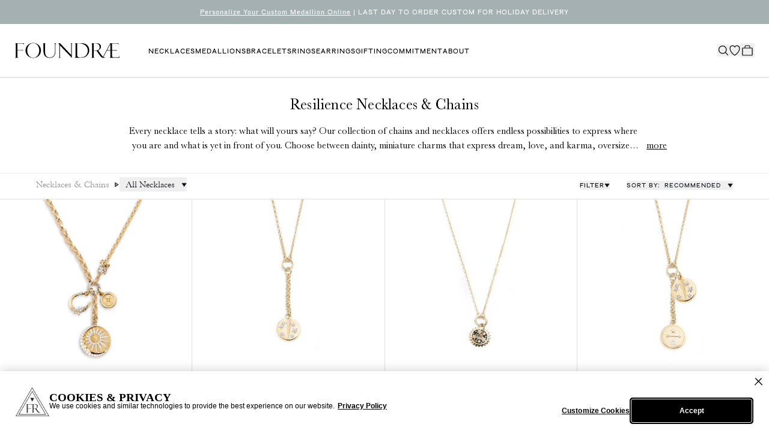

--- FILE ---
content_type: text/css
request_url: https://foundrae.com/cdn/shop/t/182/assets/main.css?v=53841443186999802711763148720
body_size: 28902
content:
/** Shopify CDN: Minification failed

Line 4532:45 Expected "]" to go with "["
Line 4532:54 Unexpected "]"

**/
/*!*********************************************************************************************************************************************!*\
  !*** css ./node_modules/css-loader/dist/cjs.js??ruleSet[1].rules[1].use[1]!./node_modules/postcss-loader/dist/cjs.js!./components/main.css ***!
  \*********************************************************************************************************************************************/
*, ::before, ::after {
  --tw-border-spacing-x: 0;
  --tw-border-spacing-y: 0;
  --tw-translate-x: 0;
  --tw-translate-y: 0;
  --tw-rotate: 0;
  --tw-skew-x: 0;
  --tw-skew-y: 0;
  --tw-scale-x: 1;
  --tw-scale-y: 1;
  --tw-pan-x:  ;
  --tw-pan-y:  ;
  --tw-pinch-zoom:  ;
  --tw-scroll-snap-strictness: proximity;
  --tw-gradient-from-position:  ;
  --tw-gradient-via-position:  ;
  --tw-gradient-to-position:  ;
  --tw-ordinal:  ;
  --tw-slashed-zero:  ;
  --tw-numeric-figure:  ;
  --tw-numeric-spacing:  ;
  --tw-numeric-fraction:  ;
  --tw-ring-inset:  ;
  --tw-ring-offset-width: 0px;
  --tw-ring-offset-color: #fff;
  --tw-ring-color: rgba(59, 130, 246, 0.5);
  --tw-ring-offset-shadow: 0 0 rgba(0,0,0,0);
  --tw-ring-shadow: 0 0 rgba(0,0,0,0);
  --tw-shadow: 0 0 rgba(0,0,0,0);
  --tw-shadow-colored: 0 0 rgba(0,0,0,0);
  --tw-blur:  ;
  --tw-brightness:  ;
  --tw-contrast:  ;
  --tw-grayscale:  ;
  --tw-hue-rotate:  ;
  --tw-invert:  ;
  --tw-saturate:  ;
  --tw-sepia:  ;
  --tw-drop-shadow:  ;
  --tw-backdrop-blur:  ;
  --tw-backdrop-brightness:  ;
  --tw-backdrop-contrast:  ;
  --tw-backdrop-grayscale:  ;
  --tw-backdrop-hue-rotate:  ;
  --tw-backdrop-invert:  ;
  --tw-backdrop-opacity:  ;
  --tw-backdrop-saturate:  ;
  --tw-backdrop-sepia:  ;
  --tw-contain-size:  ;
  --tw-contain-layout:  ;
  --tw-contain-paint:  ;
  --tw-contain-style:  ;
}

::backdrop {
  --tw-border-spacing-x: 0;
  --tw-border-spacing-y: 0;
  --tw-translate-x: 0;
  --tw-translate-y: 0;
  --tw-rotate: 0;
  --tw-skew-x: 0;
  --tw-skew-y: 0;
  --tw-scale-x: 1;
  --tw-scale-y: 1;
  --tw-pan-x:  ;
  --tw-pan-y:  ;
  --tw-pinch-zoom:  ;
  --tw-scroll-snap-strictness: proximity;
  --tw-gradient-from-position:  ;
  --tw-gradient-via-position:  ;
  --tw-gradient-to-position:  ;
  --tw-ordinal:  ;
  --tw-slashed-zero:  ;
  --tw-numeric-figure:  ;
  --tw-numeric-spacing:  ;
  --tw-numeric-fraction:  ;
  --tw-ring-inset:  ;
  --tw-ring-offset-width: 0px;
  --tw-ring-offset-color: #fff;
  --tw-ring-color: rgba(59, 130, 246, 0.5);
  --tw-ring-offset-shadow: 0 0 rgba(0,0,0,0);
  --tw-ring-shadow: 0 0 rgba(0,0,0,0);
  --tw-shadow: 0 0 rgba(0,0,0,0);
  --tw-shadow-colored: 0 0 rgba(0,0,0,0);
  --tw-blur:  ;
  --tw-brightness:  ;
  --tw-contrast:  ;
  --tw-grayscale:  ;
  --tw-hue-rotate:  ;
  --tw-invert:  ;
  --tw-saturate:  ;
  --tw-sepia:  ;
  --tw-drop-shadow:  ;
  --tw-backdrop-blur:  ;
  --tw-backdrop-brightness:  ;
  --tw-backdrop-contrast:  ;
  --tw-backdrop-grayscale:  ;
  --tw-backdrop-hue-rotate:  ;
  --tw-backdrop-invert:  ;
  --tw-backdrop-opacity:  ;
  --tw-backdrop-saturate:  ;
  --tw-backdrop-sepia:  ;
  --tw-contain-size:  ;
  --tw-contain-layout:  ;
  --tw-contain-paint:  ;
  --tw-contain-style:  ;
}/*
! tailwindcss v3.4.17 | MIT License | https://tailwindcss.com
*//*
1. Prevent padding and border from affecting element width. (https://github.com/mozdevs/cssremedy/issues/4)
2. Allow adding a border to an element by just adding a border-width. (https://github.com/tailwindcss/tailwindcss/pull/116)
*/

*,
::before,
::after {
  box-sizing: border-box; /* 1 */
  border-width: 0; /* 2 */
  border-style: solid; /* 2 */
  border-color: #e5e7eb; /* 2 */
}

::before,
::after {
  --tw-content: '';
}

/*
1. Use a consistent sensible line-height in all browsers.
2. Prevent adjustments of font size after orientation changes in iOS.
3. Use a more readable tab size.
4. Use the user's configured `sans` font-family by default.
5. Use the user's configured `sans` font-feature-settings by default.
6. Use the user's configured `sans` font-variation-settings by default.
7. Disable tap highlights on iOS
*/

html,
:host {
  line-height: 1.5; /* 1 */
  -webkit-text-size-adjust: 100%; /* 2 */
  -moz-tab-size: 4; /* 3 */
  -o-tab-size: 4;
     tab-size: 4; /* 3 */
  font-family: ui-sans-serif, system-ui, -apple-system, Segoe UI, Roboto, Ubuntu, Cantarell, Noto Sans, sans-serif, "Apple Color Emoji", "Segoe UI Emoji", "Segoe UI Symbol", "Noto Color Emoji"; /* 4 */
  font-feature-settings: normal; /* 5 */
  font-variation-settings: normal; /* 6 */
  -webkit-tap-highlight-color: transparent; /* 7 */
}

/*
1. Remove the margin in all browsers.
2. Inherit line-height from `html` so users can set them as a class directly on the `html` element.
*/

body {
  margin: 0; /* 1 */
  line-height: inherit; /* 2 */
}

/*
1. Add the correct height in Firefox.
2. Correct the inheritance of border color in Firefox. (https://bugzilla.mozilla.org/show_bug.cgi?id=190655)
3. Ensure horizontal rules are visible by default.
*/

hr {
  height: 0; /* 1 */
  color: inherit; /* 2 */
  border-top-width: 1px; /* 3 */
}

/*
Add the correct text decoration in Chrome, Edge, and Safari.
*/

abbr:where([title]) {
  text-decoration: underline;
  -webkit-text-decoration: underline dotted currentColor;
          text-decoration: underline dotted currentColor;
}

/*
Remove the default font size and weight for headings.
*/

h1,
h2,
h3,
h4,
h5,
h6 {
  font-size: inherit;
  font-weight: inherit;
}

/*
Reset links to optimize for opt-in styling instead of opt-out.
*/

a {
  color: inherit;
  text-decoration: inherit;
}

/*
Add the correct font weight in Edge and Safari.
*/

b,
strong {
  font-weight: bolder;
}

/*
1. Use the user's configured `mono` font-family by default.
2. Use the user's configured `mono` font-feature-settings by default.
3. Use the user's configured `mono` font-variation-settings by default.
4. Correct the odd `em` font sizing in all browsers.
*/

code,
kbd,
samp,
pre {
  font-family: ui-monospace, SFMono-Regular, Menlo, Monaco, Consolas, "Liberation Mono", "Courier New", monospace; /* 1 */
  font-feature-settings: normal; /* 2 */
  font-variation-settings: normal; /* 3 */
  font-size: 1em; /* 4 */
}

/*
Add the correct font size in all browsers.
*/

small {
  font-size: 80%;
}

/*
Prevent `sub` and `sup` elements from affecting the line height in all browsers.
*/

sub,
sup {
  font-size: 75%;
  line-height: 0;
  position: relative;
  vertical-align: baseline;
}

sub {
  bottom: -0.25em;
}

sup {
  top: -0.5em;
}

/*
1. Remove text indentation from table contents in Chrome and Safari. (https://bugs.chromium.org/p/chromium/issues/detail?id=999088, https://bugs.webkit.org/show_bug.cgi?id=201297)
2. Correct table border color inheritance in all Chrome and Safari. (https://bugs.chromium.org/p/chromium/issues/detail?id=935729, https://bugs.webkit.org/show_bug.cgi?id=195016)
3. Remove gaps between table borders by default.
*/

table {
  text-indent: 0; /* 1 */
  border-color: inherit; /* 2 */
  border-collapse: collapse; /* 3 */
}

/*
1. Change the font styles in all browsers.
2. Remove the margin in Firefox and Safari.
3. Remove default padding in all browsers.
*/

button,
input,
optgroup,
select,
textarea {
  font-family: inherit; /* 1 */
  font-feature-settings: inherit; /* 1 */
  font-variation-settings: inherit; /* 1 */
  font-size: 100%; /* 1 */
  font-weight: inherit; /* 1 */
  line-height: inherit; /* 1 */
  letter-spacing: inherit; /* 1 */
  color: inherit; /* 1 */
  margin: 0; /* 2 */
  padding: 0; /* 3 */
}

/*
Remove the inheritance of text transform in Edge and Firefox.
*/

button,
select {
  text-transform: none;
}

/*
1. Correct the inability to style clickable types in iOS and Safari.
2. Remove default button styles.
*/

button,
input:where([type='button']),
input:where([type='reset']),
input:where([type='submit']) {
  -webkit-appearance: button; /* 1 */
  background-color: transparent; /* 2 */
  background-image: none; /* 2 */
}

/*
Use the modern Firefox focus style for all focusable elements.
*/

:-moz-focusring {
  outline: auto;
}

/*
Remove the additional `:invalid` styles in Firefox. (https://github.com/mozilla/gecko-dev/blob/2f9eacd9d3d995c937b4251a5557d95d494c9be1/layout/style/res/forms.css#L728-L737)
*/

:-moz-ui-invalid {
  box-shadow: none;
}

/*
Add the correct vertical alignment in Chrome and Firefox.
*/

progress {
  vertical-align: baseline;
}

/*
Correct the cursor style of increment and decrement buttons in Safari.
*/

::-webkit-inner-spin-button,
::-webkit-outer-spin-button {
  height: auto;
}

/*
1. Correct the odd appearance in Chrome and Safari.
2. Correct the outline style in Safari.
*/

[type='search'] {
  -webkit-appearance: textfield; /* 1 */
  outline-offset: -2px; /* 2 */
}

/*
Remove the inner padding in Chrome and Safari on macOS.
*/

::-webkit-search-decoration {
  -webkit-appearance: none;
}

/*
1. Correct the inability to style clickable types in iOS and Safari.
2. Change font properties to `inherit` in Safari.
*/

::-webkit-file-upload-button {
  -webkit-appearance: button; /* 1 */
  font: inherit; /* 2 */
}

/*
Add the correct display in Chrome and Safari.
*/

summary {
  display: list-item;
}

/*
Removes the default spacing and border for appropriate elements.
*/

blockquote,
dl,
dd,
h1,
h2,
h3,
h4,
h5,
h6,
hr,
figure,
p,
pre {
  margin: 0;
}

fieldset {
  margin: 0;
  padding: 0;
}

legend {
  padding: 0;
}

ol,
ul,
menu {
  list-style: none;
  margin: 0;
  padding: 0;
}

/*
Reset default styling for dialogs.
*/
dialog {
  padding: 0;
}

/*
Prevent resizing textareas horizontally by default.
*/

textarea {
  resize: vertical;
}

/*
1. Reset the default placeholder opacity in Firefox. (https://github.com/tailwindlabs/tailwindcss/issues/3300)
2. Set the default placeholder color to the user's configured gray 400 color.
*/

input::-moz-placeholder, textarea::-moz-placeholder {
  opacity: 1; /* 1 */
  color: #9ca3af; /* 2 */
}

input::placeholder,
textarea::placeholder {
  opacity: 1; /* 1 */
  color: #9ca3af; /* 2 */
}

/*
Set the default cursor for buttons.
*/

button,
[role="button"] {
  cursor: pointer;
}

/*
Make sure disabled buttons don't get the pointer cursor.
*/
:disabled {
  cursor: default;
}

/*
1. Make replaced elements `display: block` by default. (https://github.com/mozdevs/cssremedy/issues/14)
2. Add `vertical-align: middle` to align replaced elements more sensibly by default. (https://github.com/jensimmons/cssremedy/issues/14#issuecomment-634934210)
   This can trigger a poorly considered lint error in some tools but is included by design.
*/

img,
svg,
video,
canvas,
audio,
iframe,
embed,
object {
  display: block; /* 1 */
  vertical-align: middle; /* 2 */
}

/*
Constrain images and videos to the parent width and preserve their intrinsic aspect ratio. (https://github.com/mozdevs/cssremedy/issues/14)
*/

img,
video {
  max-width: 100%;
  height: auto;
}

/* Make elements with the HTML hidden attribute stay hidden by default */
[hidden]:where(:not([hidden="until-found"])) {
  display: none;
}

[type='text'],input:where(:not([type])),[type='email'],[type='url'],[type='password'],[type='number'],[type='date'],[type='datetime-local'],[type='month'],[type='search'],[type='tel'],[type='time'],[type='week'],[multiple],textarea,select {
  -webkit-appearance: none;
     -moz-appearance: none;
          appearance: none;
  background-color: #fff;
  border-color: #6b7280;
  border-width: 1px;
  border-radius: 0px;
  padding-top: 0.5rem;
  padding-right: 0.75rem;
  padding-bottom: 0.5rem;
  padding-left: 0.75rem;
  font-size: 1rem;
  line-height: 1.5rem;
  --tw-shadow: 0 0 rgba(0,0,0,0);
}

[type='text']:focus, input:where(:not([type])):focus, [type='email']:focus, [type='url']:focus, [type='password']:focus, [type='number']:focus, [type='date']:focus, [type='datetime-local']:focus, [type='month']:focus, [type='search']:focus, [type='tel']:focus, [type='time']:focus, [type='week']:focus, [multiple]:focus, textarea:focus, select:focus {
  outline: 2px solid transparent;
  outline-offset: 2px;
  --tw-ring-inset: var(--tw-empty,/*!*/ /*!*/);
  --tw-ring-offset-width: 0px;
  --tw-ring-offset-color: #fff;
  --tw-ring-color: #2563eb;
  --tw-ring-offset-shadow: var(--tw-ring-inset) 0 0 0 var(--tw-ring-offset-width) var(--tw-ring-offset-color);
  --tw-ring-shadow: var(--tw-ring-inset) 0 0 0 calc(1px + var(--tw-ring-offset-width)) var(--tw-ring-color);
  box-shadow: var(--tw-ring-offset-shadow), var(--tw-ring-shadow), var(--tw-shadow);
  border-color: #2563eb;
}

input::-moz-placeholder, textarea::-moz-placeholder {
  color: #6b7280;
  opacity: 1;
}

input::placeholder,textarea::placeholder {
  color: #6b7280;
  opacity: 1;
}

::-webkit-datetime-edit-fields-wrapper {
  padding: 0;
}

::-webkit-date-and-time-value {
  min-height: 1.5em;
  text-align: inherit;
}

::-webkit-datetime-edit {
  display: inline-flex;
}

::-webkit-datetime-edit,::-webkit-datetime-edit-year-field,::-webkit-datetime-edit-month-field,::-webkit-datetime-edit-day-field,::-webkit-datetime-edit-hour-field,::-webkit-datetime-edit-minute-field,::-webkit-datetime-edit-second-field,::-webkit-datetime-edit-millisecond-field,::-webkit-datetime-edit-meridiem-field {
  padding-top: 0;
  padding-bottom: 0;
}

select {
  background-image: url("data:image/svg+xml,%3csvg xmlns='http://www.w3.org/2000/svg' fill='none' viewBox='0 0 20 20'%3e%3cpath stroke='%236b7280' stroke-linecap='round' stroke-linejoin='round' stroke-width='1.5' d='M6 8l4 4 4-4'/%3e%3c/svg%3e");
  background-position: right 0.5rem center;
  background-repeat: no-repeat;
  background-size: 1.5em 1.5em;
  padding-right: 2.5rem;
  -webkit-print-color-adjust: exact;
          print-color-adjust: exact;
}

[multiple],[size]:where(select:not([size="1"])) {
  background-image: none;
  background-image: initial;
  background-position: 0 0;
  background-position: initial;
  background-repeat: repeat;
  background-repeat: initial;
  background-size: auto auto;
  background-size: initial;
  padding-right: 0.75rem;
  -webkit-print-color-adjust: inherit;
          print-color-adjust: inherit;
}

[type='checkbox'],[type='radio'] {
  -webkit-appearance: none;
     -moz-appearance: none;
          appearance: none;
  padding: 0;
  -webkit-print-color-adjust: exact;
          print-color-adjust: exact;
  display: inline-block;
  vertical-align: middle;
  background-origin: border-box;
  -webkit-user-select: none;
     -moz-user-select: none;
          user-select: none;
  flex-shrink: 0;
  height: 1rem;
  width: 1rem;
  color: #2563eb;
  background-color: #fff;
  border-color: #6b7280;
  border-width: 1px;
  --tw-shadow: 0 0 rgba(0,0,0,0);
}

[type='checkbox'] {
  border-radius: 0px;
}

[type='radio'] {
  border-radius: 100%;
}

[type='checkbox']:focus,[type='radio']:focus {
  outline: 2px solid transparent;
  outline-offset: 2px;
  --tw-ring-inset: var(--tw-empty,/*!*/ /*!*/);
  --tw-ring-offset-width: 2px;
  --tw-ring-offset-color: #fff;
  --tw-ring-color: #2563eb;
  --tw-ring-offset-shadow: var(--tw-ring-inset) 0 0 0 var(--tw-ring-offset-width) var(--tw-ring-offset-color);
  --tw-ring-shadow: var(--tw-ring-inset) 0 0 0 calc(2px + var(--tw-ring-offset-width)) var(--tw-ring-color);
  box-shadow: var(--tw-ring-offset-shadow), var(--tw-ring-shadow), var(--tw-shadow);
}

[type='checkbox']:checked,[type='radio']:checked {
  border-color: transparent;
  background-color: currentColor;
  background-size: 100% 100%;
  background-position: center;
  background-repeat: no-repeat;
}

[type='checkbox']:checked {
  background-image: url("data:image/svg+xml,%3csvg viewBox='0 0 16 16' fill='white' xmlns='http://www.w3.org/2000/svg'%3e%3cpath d='M12.207 4.793a1 1 0 010 1.414l-5 5a1 1 0 01-1.414 0l-2-2a1 1 0 011.414-1.414L6.5 9.086l4.293-4.293a1 1 0 011.414 0z'/%3e%3c/svg%3e");
}

@media (forced-colors: active)  {

  [type='checkbox']:checked {
    -webkit-appearance: auto;
       -moz-appearance: auto;
            appearance: auto;
  }
}

[type='radio']:checked {
  background-image: url("data:image/svg+xml,%3csvg viewBox='0 0 16 16' fill='white' xmlns='http://www.w3.org/2000/svg'%3e%3ccircle cx='8' cy='8' r='3'/%3e%3c/svg%3e");
}

@media (forced-colors: active)  {

  [type='radio']:checked {
    -webkit-appearance: auto;
       -moz-appearance: auto;
            appearance: auto;
  }
}

[type='checkbox']:checked:hover,[type='checkbox']:checked:focus,[type='radio']:checked:hover,[type='radio']:checked:focus {
  border-color: transparent;
  background-color: currentColor;
}

[type='checkbox']:indeterminate {
  background-image: url("data:image/svg+xml,%3csvg xmlns='http://www.w3.org/2000/svg' fill='none' viewBox='0 0 16 16'%3e%3cpath stroke='white' stroke-linecap='round' stroke-linejoin='round' stroke-width='2' d='M4 8h8'/%3e%3c/svg%3e");
  border-color: transparent;
  background-color: currentColor;
  background-size: 100% 100%;
  background-position: center;
  background-repeat: no-repeat;
}

@media (forced-colors: active)  {

  [type='checkbox']:indeterminate {
    -webkit-appearance: auto;
       -moz-appearance: auto;
            appearance: auto;
  }
}

[type='checkbox']:indeterminate:hover,[type='checkbox']:indeterminate:focus {
  border-color: transparent;
  background-color: currentColor;
}

[type='file'] {
  background: transparent none repeat 0 0 / auto auto padding-box border-box scroll;
  background: initial;
  border-color: inherit;
  border-width: 0;
  border-radius: 0;
  padding: 0;
  font-size: inherit;
  line-height: inherit;
}

[type='file']:focus {
  outline: 1px solid ButtonText;
  outline: 1px auto -webkit-focus-ring-color;
}
  html {
  font-family: Baskerville, sans-serif;
  font-size: 16px;
  -webkit-font-smoothing: antialiased;
  -moz-osx-font-smoothing: grayscale;
}

  body {
  font-family: A-Gothic, sans-serif;
  font-size: 1rem;
  letter-spacing: 0px;
}

  [data-aria-hidden='true'] {
  display: none;
}

  h1,
  .h1 {
  font-family: Baskerville, sans-serif;
  font-size: 1.875rem;
  line-height: 116%;
  letter-spacing: 0px;
}

  @media (min-width: 1024px) {

  h1,
  .h1 {
    font-size: 3.125rem;
    line-height: 124%;
    letter-spacing: 0px;
  }
}

  h2,
  .h2 {
  font-family: Baskerville, sans-serif;
  font-size: 1.375rem;
  line-height: 30px;
  letter-spacing: 0px;
}

  @media (min-width: 1024px) {

  h2,
  .h2 {
    font-size: 1.875rem;
    line-height: 42px;
    letter-spacing: 0.2px;
  }
}

  h3,
  .h3 {
  font-family: Baskerville, sans-serif;
  font-size: 1.125rem;
  line-height: 27px;
  letter-spacing: 0.2px;
}

  @media (min-width: 1024px) {

  h3,
  .h3 {
    font-size: 1.5625rem;
    line-height: 40px;
    letter-spacing: 0.2px;
  }
}

  h4,
  .h4 {
  font-family: Baskerville, sans-serif;
  font-size: 1.125rem;
  line-height: 26px;
  letter-spacing: 0px;
}

  @media (min-width: 1024px) {

  h4,
  .h4 {
    font-size: 1.375rem;
    line-height: 32px;
    letter-spacing: 0px;
  }
}

  h5,
  .h5 {
  font-family: Baskerville, sans-serif;
  font-size: 1.625rem;
  line-height: 38px;
  letter-spacing: 0px;
}

  @media (min-width: 1024px) {

  h5,
  .h5 {
    font-size: 1.125rem;
    line-height: 38px;
    letter-spacing: 0px;
  }
}

  a {
  --tw-text-opacity: 1;
  color: rgba(0, 0, 0, 1);
  color: rgba(0, 0, 0, var(--tw-text-opacity, 1));
}

  a:hover {
  text-decoration-line: underline;
}

  details > summary {
    list-style: none;
  }

  details summary::-webkit-details-marker {
    display: none;
  }
.container {
  width: 100%;
  margin-right: auto;
  margin-left: auto;
}
@media (min-width: none) {

  .container {
    max-width: none;
  }
}
.container {
  margin-left: auto;
  margin-right: auto;
  max-width: 90rem;
  padding-left: 1.25rem;
  padding-right: 1.25rem;
}
@media (min-width: 1024px) {

  .container {
    padding-left: 2.5rem;
    padding-right: 2.5rem;
  }
}
.button {
  position: relative;
  display: inline-flex;
  width: calc(100% - 8px);
  align-items: center;
  justify-content: center;
  border-radius: 0.5rem;
  border-width: 2px;
  padding-top: 0.5rem;
  padding-bottom: 0.5rem;
  text-decoration-line: none;
  font-family: A-Gothic, sans-serif;
  font-size: 0.75rem;
  line-height: 25px;
  letter-spacing: 0.12em;
}
.button:focus {
  outline: 2px solid transparent;
  outline-offset: 2px;
  --tw-ring-offset-shadow: var(--tw-ring-inset) 0 0 0 var(--tw-ring-offset-width) var(--tw-ring-offset-color);
  --tw-ring-shadow: var(--tw-ring-inset) 0 0 0 calc(2px + var(--tw-ring-offset-width)) var(--tw-ring-color);
  box-shadow: var(--tw-ring-offset-shadow), var(--tw-ring-shadow), 0 0 rgba(0,0,0,0);
  box-shadow: var(--tw-ring-offset-shadow), var(--tw-ring-shadow), var(--tw-shadow, 0 0 rgba(0,0,0,0));
  --tw-ring-opacity: 1;
  --tw-ring-color: rgba(99, 102, 241, var(--tw-ring-opacity, 1));
  --tw-ring-offset-width: 2px;
}
.button:disabled {
  cursor: not-allowed;
}
@media (min-width: 768px) {

  .button {
    width: -moz-fit-content;
    width: fit-content;
    padding-left: 2.5rem;
    padding-right: 2.5rem;
  }
}
.button--primary {
  border-width: 2px;
  --tw-border-opacity: 1;
  border-color: rgba(15, 18, 23, 1);
  border-color: rgba(15, 18, 23, var(--tw-border-opacity, 1));
  --tw-bg-opacity: 1;
  background-color: rgba(15, 18, 23, 1);
  background-color: rgba(15, 18, 23, var(--tw-bg-opacity, 1));
  --tw-text-opacity: 1;
  color: rgba(255, 255, 255, 1);
  color: rgba(255, 255, 255, var(--tw-text-opacity, 1));
  transition-property: color, background-color, border-color, text-decoration-color, fill, stroke;
  transition-timing-function: cubic-bezier(0.4, 0, 0.2, 1);
  transition-duration: 150ms;
}
.button--primary:hover {
  --tw-bg-opacity: 1;
  background-color: rgba(255, 255, 255, 1);
  background-color: rgba(255, 255, 255, var(--tw-bg-opacity, 1));
  --tw-text-opacity: 1;
  color: rgba(15, 18, 23, 1);
  color: rgba(15, 18, 23, var(--tw-text-opacity, 1));
}
.button--primary:disabled {
  --tw-border-opacity: 1;
  border-color: rgba(226, 232, 240, 1);
  border-color: rgba(226, 232, 240, var(--tw-border-opacity, 1));
  --tw-bg-opacity: 1;
  background-color: rgba(248, 250, 252, 1);
  background-color: rgba(248, 250, 252, var(--tw-bg-opacity, 1));
  --tw-text-opacity: 1;
  color: rgba(100, 116, 139, 1);
  color: rgba(100, 116, 139, var(--tw-text-opacity, 1));
}
.button--primary:hover:disabled {
  --tw-bg-opacity: 1;
  background-color: rgba(248, 250, 252, 1);
  background-color: rgba(248, 250, 252, var(--tw-bg-opacity, 1));
}
.button--primary-transparent {
  border-width: 2px;
  --tw-border-opacity: 1;
  border-color: rgba(15, 18, 23, 1);
  border-color: rgba(15, 18, 23, var(--tw-border-opacity, 1));
  background-color: transparent;
  --tw-text-opacity: 1;
  color: rgba(15, 18, 23, 1);
  color: rgba(15, 18, 23, var(--tw-text-opacity, 1));
  transition-property: color, background-color, border-color, text-decoration-color, fill, stroke;
  transition-timing-function: cubic-bezier(0.4, 0, 0.2, 1);
  transition-duration: 150ms;
}
.button--primary-transparent:hover {
  --tw-bg-opacity: 1;
  background-color: rgba(15, 18, 23, 1);
  background-color: rgba(15, 18, 23, var(--tw-bg-opacity, 1));
  --tw-text-opacity: 1;
  color: rgba(255, 255, 255, 1);
  color: rgba(255, 255, 255, var(--tw-text-opacity, 1));
}
.button--secondary {
  border-width: 2px;
  --tw-border-opacity: 1;
  border-color: rgba(15, 18, 23, 1);
  border-color: rgba(15, 18, 23, var(--tw-border-opacity, 1));
  --tw-bg-opacity: 1;
  background-color: rgba(255, 255, 255, 1);
  background-color: rgba(255, 255, 255, var(--tw-bg-opacity, 1));
  --tw-text-opacity: 1;
  color: rgba(15, 18, 23, 1);
  color: rgba(15, 18, 23, var(--tw-text-opacity, 1));
  transition-property: color, background-color, border-color, text-decoration-color, fill, stroke;
  transition-timing-function: cubic-bezier(0.4, 0, 0.2, 1);
  transition-duration: 150ms;
}
.button--secondary:hover {
  --tw-bg-opacity: 1;
  background-color: rgba(15, 18, 23, 1);
  background-color: rgba(15, 18, 23, var(--tw-bg-opacity, 1));
  --tw-text-opacity: 1;
  color: rgba(255, 255, 255, 1);
  color: rgba(255, 255, 255, var(--tw-text-opacity, 1));
}
.button--secondary-transparent {
  border-width: 2px;
  --tw-border-opacity: 1;
  border-color: rgba(255, 255, 255, 1);
  border-color: rgba(255, 255, 255, var(--tw-border-opacity, 1));
  --tw-text-opacity: 1;
  color: rgba(255, 255, 255, 1);
  color: rgba(255, 255, 255, var(--tw-text-opacity, 1));
  transition-property: color, background-color, border-color, text-decoration-color, fill, stroke;
  transition-timing-function: cubic-bezier(0.4, 0, 0.2, 1);
  transition-duration: 150ms;
}
.button--secondary-transparent:hover {
  --tw-bg-opacity: 1;
  background-color: rgba(255, 255, 255, 1);
  background-color: rgba(255, 255, 255, var(--tw-bg-opacity, 1));
  --tw-text-opacity: 1;
  color: rgba(15, 18, 23, 1);
  color: rgba(15, 18, 23, var(--tw-text-opacity, 1));
}
.button--disabled {
  cursor: not-allowed;
  border-width: 2px;
  --tw-border-opacity: 1;
  border-color: rgba(15, 18, 23, 1);
  border-color: rgba(15, 18, 23, var(--tw-border-opacity, 1));
  --tw-bg-opacity: 1;
  background-color: rgba(255, 255, 255, 1);
  background-color: rgba(255, 255, 255, var(--tw-bg-opacity, 1));
  --tw-text-opacity: 1;
  color: rgba(15, 18, 23, 1);
  color: rgba(15, 18, 23, var(--tw-text-opacity, 1));
  opacity: 0.5;
  transition-property: color, background-color, border-color, text-decoration-color, fill, stroke;
  transition-timing-function: cubic-bezier(0.4, 0, 0.2, 1);
  transition-duration: 150ms;
}
.input-wrapper,
  .select-wrapper {
  border-width: 1px;
  --tw-border-opacity: 1;
  border-color: rgba(209, 213, 219, 1);
  border-color: rgba(209, 213, 219, var(--tw-border-opacity, 1));
  padding-left: 0.75rem;
  padding-right: 0.75rem;
  padding-top: 0.5rem;
  padding-bottom: 0.5rem;
}
.input-wrapper[focus-within],
  .select-wrapper[focus-within] {
  --tw-border-opacity: 1;
  border-color: rgba(79, 70, 229, 1);
  border-color: rgba(79, 70, 229, var(--tw-border-opacity, 1));
  --tw-ring-offset-shadow: var(--tw-ring-inset) 0 0 0 var(--tw-ring-offset-width) var(--tw-ring-offset-color);
  --tw-ring-shadow: var(--tw-ring-inset) 0 0 0 calc(1px + var(--tw-ring-offset-width)) var(--tw-ring-color);
  box-shadow: var(--tw-ring-offset-shadow), var(--tw-ring-shadow), 0 0 rgba(0,0,0,0);
  box-shadow: var(--tw-ring-offset-shadow), var(--tw-ring-shadow), var(--tw-shadow, 0 0 rgba(0,0,0,0));
  --tw-ring-opacity: 1;
  --tw-ring-color: rgba(79, 70, 229, var(--tw-ring-opacity, 1));
}
.input-wrapper[focus-within],
  .select-wrapper[focus-within] {
  --tw-border-opacity: 1;
  border-color: rgba(79, 70, 229, 1);
  border-color: rgba(79, 70, 229, var(--tw-border-opacity, 1));
  --tw-ring-offset-shadow: var(--tw-ring-inset) 0 0 0 var(--tw-ring-offset-width) var(--tw-ring-offset-color);
  --tw-ring-shadow: var(--tw-ring-inset) 0 0 0 calc(1px + var(--tw-ring-offset-width)) var(--tw-ring-color);
  box-shadow: var(--tw-ring-offset-shadow), var(--tw-ring-shadow), 0 0 rgba(0,0,0,0);
  box-shadow: var(--tw-ring-offset-shadow), var(--tw-ring-shadow), var(--tw-shadow, 0 0 rgba(0,0,0,0));
  --tw-ring-opacity: 1;
  --tw-ring-color: rgba(79, 70, 229, var(--tw-ring-opacity, 1));
}
.input-wrapper[focus-within],
  .select-wrapper[focus-within] {
  --tw-border-opacity: 1;
  border-color: rgba(79, 70, 229, 1);
  border-color: rgba(79, 70, 229, var(--tw-border-opacity, 1));
  --tw-ring-offset-shadow: var(--tw-ring-inset) 0 0 0 var(--tw-ring-offset-width) var(--tw-ring-offset-color);
  --tw-ring-shadow: var(--tw-ring-inset) 0 0 0 calc(1px + var(--tw-ring-offset-width)) var(--tw-ring-color);
  box-shadow: var(--tw-ring-offset-shadow), var(--tw-ring-shadow), 0 0 rgba(0,0,0,0);
  box-shadow: var(--tw-ring-offset-shadow), var(--tw-ring-shadow), var(--tw-shadow, 0 0 rgba(0,0,0,0));
  --tw-ring-opacity: 1;
  --tw-ring-color: rgba(79, 70, 229, var(--tw-ring-opacity, 1));
}
.input-wrapper:focus-within,
  .select-wrapper:focus-within {
  --tw-border-opacity: 1;
  border-color: rgba(79, 70, 229, 1);
  border-color: rgba(79, 70, 229, var(--tw-border-opacity, 1));
  --tw-ring-offset-shadow: var(--tw-ring-inset) 0 0 0 var(--tw-ring-offset-width) var(--tw-ring-offset-color);
  --tw-ring-shadow: var(--tw-ring-inset) 0 0 0 calc(1px + var(--tw-ring-offset-width)) var(--tw-ring-color);
  box-shadow: var(--tw-ring-offset-shadow), var(--tw-ring-shadow), 0 0 rgba(0,0,0,0);
  box-shadow: var(--tw-ring-offset-shadow), var(--tw-ring-shadow), var(--tw-shadow, 0 0 rgba(0,0,0,0));
  --tw-ring-opacity: 1;
  --tw-ring-color: rgba(79, 70, 229, var(--tw-ring-opacity, 1));
}
.input-label,
  .select-label {
  display: block;
  font-size: 0.75rem;
  font-weight: 500;
  --tw-text-opacity: 1;
  color: rgba(17, 24, 39, 1);
  color: rgba(17, 24, 39, var(--tw-text-opacity, 1));
}
.input,
  .select {
  display: block;
  width: 100%;
  border-radius: 0.75rem;
  border-width: 1px;
  --tw-border-opacity: 1;
  border-color: rgba(145, 145, 145, 1);
  border-color: rgba(145, 145, 145, var(--tw-border-opacity, 1));
  padding: 0.625rem;
  font-family: GoudyOldStyle, sans-serif;
  font-size: 1.25rem;
  line-height: 26px;
  letter-spacing: 0px;
}
.input:focus,
  .select:focus {
  --tw-border-opacity: 1;
  border-color: rgba(32, 32, 32, 1);
  border-color: rgba(32, 32, 32, var(--tw-border-opacity, 1));
  --tw-ring-offset-shadow: var(--tw-ring-inset) 0 0 0 var(--tw-ring-offset-width) var(--tw-ring-offset-color);
  --tw-ring-shadow: var(--tw-ring-inset) 0 0 0 calc(0px + var(--tw-ring-offset-width)) var(--tw-ring-color);
  box-shadow: var(--tw-ring-offset-shadow), var(--tw-ring-shadow), 0 0 rgba(0,0,0,0);
  box-shadow: var(--tw-ring-offset-shadow), var(--tw-ring-shadow), var(--tw-shadow, 0 0 rgba(0,0,0,0));
}
.textarea {
  display: block;
  height: 13rem;
  width: 100%;
  resize: none;
  border-radius: 0.75rem;
  border-width: 1px;
  --tw-border-opacity: 1;
  border-color: rgba(145, 145, 145, 1);
  border-color: rgba(145, 145, 145, var(--tw-border-opacity, 1));
  padding: 0.625rem;
  font-family: GoudyOldStyle, sans-serif;
  font-size: 1.25rem;
  line-height: 26px;
  letter-spacing: 0px;
}
.textarea:focus {
  --tw-border-opacity: 1;
  border-color: rgba(32, 32, 32, 1);
  border-color: rgba(32, 32, 32, var(--tw-border-opacity, 1));
  --tw-ring-offset-shadow: var(--tw-ring-inset) 0 0 0 var(--tw-ring-offset-width) var(--tw-ring-offset-color);
  --tw-ring-shadow: var(--tw-ring-inset) 0 0 0 calc(0px + var(--tw-ring-offset-width)) var(--tw-ring-color);
  box-shadow: var(--tw-ring-offset-shadow), var(--tw-ring-shadow), 0 0 rgba(0,0,0,0);
  box-shadow: var(--tw-ring-offset-shadow), var(--tw-ring-shadow), var(--tw-shadow, 0 0 rgba(0,0,0,0));
}
.button:hover span {
  border-width: 2px;
}
.sr-only {
  position: absolute;
  width: 1px;
  height: 1px;
  padding: 0;
  margin: -1px;
  overflow: hidden;
  clip: rect(0, 0, 0, 0);
  white-space: nowrap;
  border-width: 0;
}
.pointer-events-none {
  pointer-events: none;
}
.visible {
  visibility: visible;
}
.invisible {
  visibility: hidden;
}
.\!static {
  position: static !important;
}
.static {
  position: static;
}
.fixed {
  position: fixed;
}
.absolute {
  position: absolute;
}
.relative {
  position: relative;
}
.sticky {
  position: sticky;
}
.-inset-0\.5 {
  top: -0.125rem;
  right: -0.125rem;
  bottom: -0.125rem;
  left: -0.125rem;
}
.-inset-1 {
  top: -0.25rem;
  right: -0.25rem;
  bottom: -0.25rem;
  left: -0.25rem;
}
.inset-0 {
  top: 0px;
  right: 0px;
  bottom: 0px;
  left: 0px;
}
.inset-x-0 {
  left: 0px;
  right: 0px;
}
.inset-y-0 {
  top: 0px;
  bottom: 0px;
}
.\!left-\[10px\] {
  left: 10px !important;
}
.\!right-\[10px\] {
  right: 10px !important;
}
.\!top-\[30\%\] {
  top: 30% !important;
}
.\!top-\[34\%\] {
  top: 34% !important;
}
.-bottom-0\.5 {
  bottom: -0.125rem;
}
.-bottom-1 {
  bottom: -0.25rem;
}
.-bottom-2 {
  bottom: -0.5rem;
}
.-right-4 {
  right: -1rem;
}
.-right-5 {
  right: -1.25rem;
}
.-right-\[9px\] {
  right: -9px;
}
.-top-\[30px\] {
  top: -30px;
}
.bottom-0 {
  bottom: 0px;
}
.bottom-28 {
  bottom: 7rem;
}
.left-0 {
  left: 0px;
}
.left-1\/2 {
  left: 50%;
}
.left-5 {
  left: 1.25rem;
}
.left-8 {
  left: 2rem;
}
.right-0 {
  right: 0px;
}
.right-11 {
  right: 2.75rem;
}
.right-4 {
  right: 1rem;
}
.right-5 {
  right: 1.25rem;
}
.right-6 {
  right: 1.5rem;
}
.right-7 {
  right: 1.75rem;
}
.right-\[40px\] {
  right: 40px;
}
.top-0 {
  top: 0px;
}
.top-1\/2 {
  top: 50%;
}
.top-10 {
  top: 2.5rem;
}
.top-11 {
  top: 2.75rem;
}
.top-2\.5 {
  top: 0.625rem;
}
.top-3 {
  top: 0.75rem;
}
.top-5 {
  top: 1.25rem;
}
.top-6 {
  top: 1.5rem;
}
.top-7 {
  top: 1.75rem;
}
.top-8 {
  top: 2rem;
}
.top-\[105px\] {
  top: 105px;
}
.top-\[14px\] {
  top: 14px;
}
.top-\[50vh\] {
  top: 50vh;
}
.top-full {
  top: 100%;
}
.\!z-2 {
  z-index: 2 !important;
}
.-z-1 {
  z-index: -1;
}
.z-1 {
  z-index: 1;
}
.z-10 {
  z-index: 10;
}
.z-2 {
  z-index: 2;
}
.z-20 {
  z-index: 20;
}
.z-3 {
  z-index: 3;
}
.z-30 {
  z-index: 30;
}
.z-40 {
  z-index: 40;
}
.z-50 {
  z-index: 50;
}
.order-1 {
  order: 1;
}
.order-2 {
  order: 2;
}
.col-span-2 {
  grid-column: span 2 / span 2;
}
.col-span-6 {
  grid-column: span 6 / span 6;
}
.col-span-full {
  grid-column: 1 / -1;
}
.row-span-2 {
  grid-row: span 2 / span 2;
}
.float-left {
  float: left;
}
.clear-both {
  clear: both;
}
.-m-1 {
  margin: -0.25rem;
}
.m-0 {
  margin: 0px;
}
.m-1 {
  margin: 0.25rem;
}
.m-\[5px\] {
  margin: 5px;
}
.m-auto {
  margin: auto;
}
.-mx-6 {
  margin-left: -1.5rem;
  margin-right: -1.5rem;
}
.-mx-px {
  margin-left: -1px;
  margin-right: -1px;
}
.mx-0 {
  margin-left: 0px;
  margin-right: 0px;
}
.mx-auto {
  margin-left: auto;
  margin-right: auto;
}
.my-0 {
  margin-top: 0px;
  margin-bottom: 0px;
}
.my-16 {
  margin-top: 4rem;
  margin-bottom: 4rem;
}
.my-2 {
  margin-top: 0.5rem;
  margin-bottom: 0.5rem;
}
.my-4 {
  margin-top: 1rem;
  margin-bottom: 1rem;
}
.my-5 {
  margin-top: 1.25rem;
  margin-bottom: 1.25rem;
}
.my-8 {
  margin-top: 2rem;
  margin-bottom: 2rem;
}
.-mb-14 {
  margin-bottom: -3.5rem;
}
.-ml-px {
  margin-left: -1px;
}
.-mt-\[5px\] {
  margin-top: -5px;
}
.mb-0 {
  margin-bottom: 0px;
}
.mb-0\.5 {
  margin-bottom: 0.125rem;
}
.mb-1 {
  margin-bottom: 0.25rem;
}
.mb-10 {
  margin-bottom: 2.5rem;
}
.mb-12 {
  margin-bottom: 3rem;
}
.mb-16 {
  margin-bottom: 4rem;
}
.mb-2 {
  margin-bottom: 0.5rem;
}
.mb-2\.5 {
  margin-bottom: 0.625rem;
}
.mb-3 {
  margin-bottom: 0.75rem;
}
.mb-36 {
  margin-bottom: 9rem;
}
.mb-4 {
  margin-bottom: 1rem;
}
.mb-5 {
  margin-bottom: 1.25rem;
}
.mb-6 {
  margin-bottom: 1.5rem;
}
.mb-7 {
  margin-bottom: 1.75rem;
}
.mb-8 {
  margin-bottom: 2rem;
}
.mb-9 {
  margin-bottom: 2.25rem;
}
.mb-\[34px\] {
  margin-bottom: 34px;
}
.mb-\[64px\] {
  margin-bottom: 64px;
}
.ml-1 {
  margin-left: 0.25rem;
}
.ml-2 {
  margin-left: 0.5rem;
}
.ml-4 {
  margin-left: 1rem;
}
.ml-auto {
  margin-left: auto;
}
.mr-1 {
  margin-right: 0.25rem;
}
.mr-2 {
  margin-right: 0.5rem;
}
.mr-3 {
  margin-right: 0.75rem;
}
.mr-4 {
  margin-right: 1rem;
}
.mr-5 {
  margin-right: 1.25rem;
}
.mr-6 {
  margin-right: 1.5rem;
}
.mt-0 {
  margin-top: 0px;
}
.mt-1 {
  margin-top: 0.25rem;
}
.mt-10 {
  margin-top: 2.5rem;
}
.mt-2 {
  margin-top: 0.5rem;
}
.mt-2\.5 {
  margin-top: 0.625rem;
}
.mt-3 {
  margin-top: 0.75rem;
}
.mt-4 {
  margin-top: 1rem;
}
.mt-5 {
  margin-top: 1.25rem;
}
.mt-6 {
  margin-top: 1.5rem;
}
.mt-7 {
  margin-top: 1.75rem;
}
.mt-8 {
  margin-top: 2rem;
}
.mt-9 {
  margin-top: 2.25rem;
}
.mt-\[25px\] {
  margin-top: 25px;
}
.mt-\[38px\] {
  margin-top: 38px;
}
.mt-\[3px\] {
  margin-top: 3px;
}
.mt-\[46px\] {
  margin-top: 46px;
}
.mt-auto {
  margin-top: auto;
}
.box-border {
  box-sizing: border-box;
}
.line-clamp-2 {
  overflow: hidden;
  display: -webkit-box;
  -webkit-box-orient: vertical;
  -webkit-line-clamp: 2;
}
.block {
  display: block;
}
.inline-block {
  display: inline-block;
}
.flex {
  display: flex;
}
.inline-flex {
  display: inline-flex;
}
.flow-root {
  display: flow-root;
}
.grid {
  display: grid;
}
.contents {
  display: contents;
}
.hidden {
  display: none;
}
.aspect-\[5\/5\] {
  aspect-ratio: 5/5;
}
.\!h-\[40px\] {
  height: 40px !important;
}
.\!h-full {
  height: 100% !important;
}
.\!h-screen {
  height: 100vh !important;
}
.h-0 {
  height: 0px;
}
.h-1 {
  height: 0.25rem;
}
.h-1\/2 {
  height: 50%;
}
.h-10 {
  height: 2.5rem;
}
.h-11 {
  height: 2.75rem;
}
.h-12 {
  height: 3rem;
}
.h-16 {
  height: 4rem;
}
.h-2 {
  height: 0.5rem;
}
.h-2\.5 {
  height: 0.625rem;
}
.h-20 {
  height: 5rem;
}
.h-28 {
  height: 7rem;
}
.h-3 {
  height: 0.75rem;
}
.h-4 {
  height: 1rem;
}
.h-40 {
  height: 10rem;
}
.h-5 {
  height: 1.25rem;
}
.h-500 {
  height: 500px;
}
.h-6 {
  height: 1.5rem;
}
.h-7 {
  height: 1.75rem;
}
.h-80 {
  height: 20rem;
}
.h-\[100vh\] {
  height: 100vh;
}
.h-\[157px\] {
  height: 157px;
}
.h-\[190px\] {
  height: 190px;
}
.h-\[200px\] {
  height: 200px;
}
.h-\[282px\] {
  height: 282px;
}
.h-\[450px\] {
  height: 450px;
}
.h-\[53px\] {
  height: 53px;
}
.h-\[75vh\] {
  height: 75vh;
}
.h-auto {
  height: auto;
}
.h-fit {
  height: -moz-fit-content;
  height: fit-content;
}
.h-full {
  height: 100%;
}
.h-px {
  height: 1px;
}
.max-h-0 {
  max-height: 0px;
}
.max-h-1000 {
  max-height: 62.5rem;
}
.max-h-600 {
  max-height: 37.5rem;
}
.max-h-750 {
  max-height: 750px;
}
.max-h-800 {
  max-height: 800px;
}
.max-h-\[306px\] {
  max-height: 306px;
}
.max-h-\[400px\] {
  max-height: 400px;
}
.max-h-\[50vh\] {
  max-height: 50vh;
}
.max-h-full {
  max-height: 100%;
}
.min-h-200 {
  min-height: 12.5rem;
}
.min-h-350 {
  min-height: 21.875rem;
}
.min-h-400 {
  min-height: 25rem;
}
.min-h-500 {
  min-height: 31.25rem;
}
.min-h-\[50vh\] {
  min-height: 50vh;
}
.min-h-full {
  min-height: 100%;
}
.min-h-screen {
  min-height: 100vh;
}
.\!w-5\/6 {
  width: 83.333333% !important;
}
.\!w-\[100px\] {
  width: 100px !important;
}
.\!w-\[400px\] {
  width: 400px !important;
}
.\!w-\[40px\] {
  width: 40px !important;
}
.\!w-\[420px\] {
  width: 420px !important;
}
.\!w-full {
  width: 100% !important;
}
.w-0 {
  width: 0px;
}
.w-1\/2 {
  width: 50%;
}
.w-1\/3 {
  width: 33.333333%;
}
.w-1\/5 {
  width: 20%;
}
.w-12 {
  width: 3rem;
}
.w-16 {
  width: 4rem;
}
.w-2 {
  width: 0.5rem;
}
.w-2\.5 {
  width: 0.625rem;
}
.w-2\/3 {
  width: 66.666667%;
}
.w-20 {
  width: 5rem;
}
.w-24 {
  width: 6rem;
}
.w-3 {
  width: 0.75rem;
}
.w-36 {
  width: 9rem;
}
.w-4 {
  width: 1rem;
}
.w-40 {
  width: 10rem;
}
.w-5 {
  width: 1.25rem;
}
.w-6 {
  width: 1.5rem;
}
.w-7 {
  width: 1.75rem;
}
.w-72 {
  width: 18rem;
}
.w-8 {
  width: 2rem;
}
.w-80 {
  width: 20rem;
}
.w-\[100px\] {
  width: 100px;
}
.w-\[120px\] {
  width: 120px;
}
.w-\[200px\] {
  width: 200px;
}
.w-\[270px\] {
  width: 270px;
}
.w-\[300px\] {
  width: 300px;
}
.w-\[54px\] {
  width: 54px;
}
.w-\[880px\] {
  width: 880px;
}
.w-btn_width {
  width: calc(100% - 8px);
}
.w-fit {
  width: -moz-fit-content;
  width: fit-content;
}
.w-full {
  width: 100%;
}
.min-w-0 {
  min-width: 0px;
}
.min-w-220 {
  min-width: 220px;
}
.min-w-72 {
  min-width: 18rem;
}
.min-w-80 {
  min-width: 320px;
}
.min-w-\[170px\] {
  min-width: 170px;
}
.\!max-w-full {
  max-width: 100% !important;
}
.max-w-150 {
  max-width: 9.375rem;
}
.max-w-2xl {
  max-width: 42rem;
}
.max-w-3xl {
  max-width: 48rem;
}
.max-w-4xl {
  max-width: 56rem;
}
.max-w-52 {
  max-width: 208px;
}
.max-w-5xl {
  max-width: 64rem;
}
.max-w-72 {
  max-width: 288px;
}
.max-w-80 {
  max-width: 20rem;
}
.max-w-920 {
  max-width: 57.5rem;
}
.max-w-\[1440px\] {
  max-width: 1440px;
}
.max-w-\[20px\] {
  max-width: 20px;
}
.max-w-\[300px\] {
  max-width: 300px;
}
.max-w-container {
  max-width: 90rem;
}
.max-w-fit {
  max-width: -moz-fit-content;
  max-width: fit-content;
}
.max-w-full {
  max-width: 100%;
}
.max-w-lg {
  max-width: 32rem;
}
.max-w-md {
  max-width: 28rem;
}
.max-w-panel {
  max-width: 18.75rem;
}
.max-w-screen-lg {
  max-width: 1024px;
}
.max-w-xl {
  max-width: 36rem;
}
.max-w-xs {
  max-width: 20rem;
}
.flex-1 {
  flex: 1 1 0%;
}
.flex-shrink-0 {
  flex-shrink: 0;
}
.shrink-0 {
  flex-shrink: 0;
}
.grow {
  flex-grow: 1;
}
.basis-1\/2 {
  flex-basis: 50%;
}
.\!translate-x-0 {
  --tw-translate-x: 0px !important;
  transform: translate(var(--tw-translate-x), var(--tw-translate-y)) rotate(var(--tw-rotate)) skewX(var(--tw-skew-x)) skewY(var(--tw-skew-y)) scaleX(var(--tw-scale-x)) scaleY(var(--tw-scale-y)) !important;
}
.-translate-x-1\/2 {
  --tw-translate-x: -50%;
  transform: translate(var(--tw-translate-x), var(--tw-translate-y)) rotate(var(--tw-rotate)) skewX(var(--tw-skew-x)) skewY(var(--tw-skew-y)) scaleX(var(--tw-scale-x)) scaleY(var(--tw-scale-y));
}
.-translate-x-full {
  --tw-translate-x: -100%;
  transform: translate(var(--tw-translate-x), var(--tw-translate-y)) rotate(var(--tw-rotate)) skewX(var(--tw-skew-x)) skewY(var(--tw-skew-y)) scaleX(var(--tw-scale-x)) scaleY(var(--tw-scale-y));
}
.-translate-y-1\/2 {
  --tw-translate-y: -50%;
  transform: translate(var(--tw-translate-x), var(--tw-translate-y)) rotate(var(--tw-rotate)) skewX(var(--tw-skew-x)) skewY(var(--tw-skew-y)) scaleX(var(--tw-scale-x)) scaleY(var(--tw-scale-y));
}
.-translate-y-1\/4 {
  --tw-translate-y: -25%;
  transform: translate(var(--tw-translate-x), var(--tw-translate-y)) rotate(var(--tw-rotate)) skewX(var(--tw-skew-x)) skewY(var(--tw-skew-y)) scaleX(var(--tw-scale-x)) scaleY(var(--tw-scale-y));
}
.-translate-y-3 {
  --tw-translate-y: -0.75rem;
  transform: translate(var(--tw-translate-x), var(--tw-translate-y)) rotate(var(--tw-rotate)) skewX(var(--tw-skew-x)) skewY(var(--tw-skew-y)) scaleX(var(--tw-scale-x)) scaleY(var(--tw-scale-y));
}
.translate-x-0 {
  --tw-translate-x: 0px;
  transform: translate(var(--tw-translate-x), var(--tw-translate-y)) rotate(var(--tw-rotate)) skewX(var(--tw-skew-x)) skewY(var(--tw-skew-y)) scaleX(var(--tw-scale-x)) scaleY(var(--tw-scale-y));
}
.translate-x-full {
  --tw-translate-x: 100%;
  transform: translate(var(--tw-translate-x), var(--tw-translate-y)) rotate(var(--tw-rotate)) skewX(var(--tw-skew-x)) skewY(var(--tw-skew-y)) scaleX(var(--tw-scale-x)) scaleY(var(--tw-scale-y));
}
.rotate-180 {
  --tw-rotate: 180deg;
  transform: translate(var(--tw-translate-x), var(--tw-translate-y)) rotate(var(--tw-rotate)) skewX(var(--tw-skew-x)) skewY(var(--tw-skew-y)) scaleX(var(--tw-scale-x)) scaleY(var(--tw-scale-y));
}
.rotate-90 {
  --tw-rotate: 90deg;
  transform: translate(var(--tw-translate-x), var(--tw-translate-y)) rotate(var(--tw-rotate)) skewX(var(--tw-skew-x)) skewY(var(--tw-skew-y)) scaleX(var(--tw-scale-x)) scaleY(var(--tw-scale-y));
}
.scale-0 {
  --tw-scale-x: 0;
  --tw-scale-y: 0;
  transform: translate(var(--tw-translate-x), var(--tw-translate-y)) rotate(var(--tw-rotate)) skewX(var(--tw-skew-x)) skewY(var(--tw-skew-y)) scaleX(var(--tw-scale-x)) scaleY(var(--tw-scale-y));
}
.transform {
  transform: translate(var(--tw-translate-x), var(--tw-translate-y)) rotate(var(--tw-rotate)) skewX(var(--tw-skew-x)) skewY(var(--tw-skew-y)) scaleX(var(--tw-scale-x)) scaleY(var(--tw-scale-y));
}
@keyframes spin {

  to {
    transform: rotate(360deg);
  }
}
.animate-spin {
  animation: spin 1s linear infinite;
}
.cursor-default {
  cursor: default;
}
.cursor-not-allowed {
  cursor: not-allowed;
}
.cursor-pointer {
  cursor: pointer;
}
.select-none {
  -webkit-user-select: none;
     -moz-user-select: none;
          user-select: none;
}
.resize {
  resize: both;
}
.grid-flow-row-dense {
  grid-auto-flow: row dense;
}
.grid-cols-1 {
  grid-template-columns: repeat(1, minmax(0, 1fr));
}
.grid-cols-2 {
  grid-template-columns: repeat(2, minmax(0, 1fr));
}
.grid-cols-3 {
  grid-template-columns: repeat(3, minmax(0, 1fr));
}
.grid-cols-5 {
  grid-template-columns: repeat(5, minmax(0, 1fr));
}
.grid-cols-6 {
  grid-template-columns: repeat(6, minmax(0, 1fr));
}
.flex-row {
  flex-direction: row;
}
.flex-col {
  flex-direction: column;
}
.flex-col-reverse {
  flex-direction: column-reverse;
}
.flex-wrap {
  flex-wrap: wrap;
}
.flex-nowrap {
  flex-wrap: nowrap;
}
.content-center {
  align-content: center;
}
.content-stretch {
  align-content: stretch;
}
.items-start {
  align-items: flex-start;
}
.items-end {
  align-items: flex-end;
}
.items-center {
  align-items: center;
}
.items-baseline {
  align-items: baseline;
}
.items-stretch {
  align-items: stretch;
}
.justify-start {
  justify-content: flex-start;
}
.justify-end {
  justify-content: flex-end;
}
.justify-center {
  justify-content: center;
}
.justify-between {
  justify-content: space-between;
}
.gap-0 {
  gap: 0px;
}
.gap-1 {
  gap: 0.25rem;
}
.gap-1\.5 {
  gap: 0.375rem;
}
.gap-10 {
  gap: 2.5rem;
}
.gap-12 {
  gap: 3rem;
}
.gap-2 {
  gap: 0.5rem;
}
.gap-2\.5 {
  gap: 0.625rem;
}
.gap-3 {
  gap: 0.75rem;
}
.gap-3\.5 {
  gap: 0.875rem;
}
.gap-4 {
  gap: 1rem;
}
.gap-5 {
  gap: 1.25rem;
}
.gap-6 {
  gap: 1.5rem;
}
.gap-7 {
  gap: 1.75rem;
}
.gap-8 {
  gap: 2rem;
}
.gap-9 {
  gap: 2.25rem;
}
.gap-x-1 {
  -moz-column-gap: 0.25rem;
       column-gap: 0.25rem;
}
.gap-x-20 {
  -moz-column-gap: 5rem;
       column-gap: 5rem;
}
.gap-x-3 {
  -moz-column-gap: 0.75rem;
       column-gap: 0.75rem;
}
.gap-x-4 {
  -moz-column-gap: 1rem;
       column-gap: 1rem;
}
.gap-x-5 {
  -moz-column-gap: 1.25rem;
       column-gap: 1.25rem;
}
.gap-x-8 {
  -moz-column-gap: 2rem;
       column-gap: 2rem;
}
.gap-y-10 {
  row-gap: 2.5rem;
}
.gap-y-2 {
  row-gap: 0.5rem;
}
.gap-y-3 {
  row-gap: 0.75rem;
}
.gap-y-4 {
  row-gap: 1rem;
}
.gap-y-5 {
  row-gap: 1.25rem;
}
.gap-y-6 {
  row-gap: 1.5rem;
}
.gap-y-7 {
  row-gap: 1.75rem;
}
.gap-y-8 {
  row-gap: 2rem;
}
.space-x-3 > :not([hidden]) ~ :not([hidden]) {
  --tw-space-x-reverse: 0;
  margin-right: calc(0.75rem * var(--tw-space-x-reverse));
  margin-left: calc(0.75rem * (1 - var(--tw-space-x-reverse)));
  margin-left: calc(0.75rem * calc(1 - var(--tw-space-x-reverse)));
}
.space-x-4 > :not([hidden]) ~ :not([hidden]) {
  --tw-space-x-reverse: 0;
  margin-right: calc(1rem * var(--tw-space-x-reverse));
  margin-left: calc(1rem * (1 - var(--tw-space-x-reverse)));
  margin-left: calc(1rem * calc(1 - var(--tw-space-x-reverse)));
}
.space-x-5 > :not([hidden]) ~ :not([hidden]) {
  --tw-space-x-reverse: 0;
  margin-right: calc(1.25rem * var(--tw-space-x-reverse));
  margin-left: calc(1.25rem * (1 - var(--tw-space-x-reverse)));
  margin-left: calc(1.25rem * calc(1 - var(--tw-space-x-reverse)));
}
.overflow-auto {
  overflow: auto;
}
.overflow-hidden {
  overflow: hidden;
}
.overflow-y-auto {
  overflow-y: auto;
}
.overflow-x-hidden {
  overflow-x: hidden;
}
.overflow-y-hidden {
  overflow-y: hidden;
}
.truncate {
  overflow: hidden;
  text-overflow: ellipsis;
  white-space: nowrap;
}
.\!whitespace-nowrap {
  white-space: nowrap !important;
}
.whitespace-nowrap {
  white-space: nowrap;
}
.rounded {
  border-radius: 0.25rem;
}
.rounded-3xl {
  border-radius: 1.5rem;
}
.rounded-\[10px\] {
  border-radius: 10px;
}
.rounded-\[25px\] {
  border-radius: 25px;
}
.rounded-\[3px\] {
  border-radius: 3px;
}
.rounded-\[50px\] {
  border-radius: 50px;
}
.rounded-\[5px\] {
  border-radius: 5px;
}
.rounded-\[8px\] {
  border-radius: 8px;
}
.rounded-full {
  border-radius: 9999px;
}
.rounded-lg {
  border-radius: 0.5rem;
}
.rounded-md {
  border-radius: 0.375rem;
}
.rounded-xl {
  border-radius: 0.75rem;
}
.border {
  border-width: 1px;
}
.border-0 {
  border-width: 0px;
}
.border-2 {
  border-width: 2px;
}
.border-4 {
  border-width: 4px;
}
.border-x-0 {
  border-left-width: 0px;
  border-right-width: 0px;
}
.border-y {
  border-top-width: 1px;
  border-bottom-width: 1px;
}
.border-b {
  border-bottom-width: 1px;
}
.border-l {
  border-left-width: 1px;
}
.border-r {
  border-right-width: 1px;
}
.border-t {
  border-top-width: 1px;
}
.border-solid {
  border-style: solid;
}
.border-\[\#E0E0E0\] {
  --tw-border-opacity: 1;
  border-color: rgba(224, 224, 224, 1);
  border-color: rgba(224, 224, 224, var(--tw-border-opacity, 1));
}
.border-black {
  --tw-border-opacity: 1;
  border-color: rgba(0, 0, 0, 1);
  border-color: rgba(0, 0, 0, var(--tw-border-opacity, 1));
}
.border-border_beige {
  --tw-border-opacity: 1;
  border-color: rgba(235, 235, 235, 1);
  border-color: rgba(235, 235, 235, var(--tw-border-opacity, 1));
}
.border-border_gray {
  --tw-border-opacity: 1;
  border-color: rgba(236, 236, 236, 1);
  border-color: rgba(236, 236, 236, var(--tw-border-opacity, 1));
}
.border-border_light_gray {
  --tw-border-opacity: 1;
  border-color: rgba(222, 224, 227, 1);
  border-color: rgba(222, 224, 227, var(--tw-border-opacity, 1));
}
.border-current {
  border-color: currentColor;
}
.border-dark_gray {
  --tw-border-opacity: 1;
  border-color: rgba(32, 32, 32, 1);
  border-color: rgba(32, 32, 32, var(--tw-border-opacity, 1));
}
.border-gray-600 {
  --tw-border-opacity: 1;
  border-color: rgba(75, 85, 99, 1);
  border-color: rgba(75, 85, 99, var(--tw-border-opacity, 1));
}
.border-light_gray {
  --tw-border-opacity: 1;
  border-color: rgba(224, 224, 224, 1);
  border-color: rgba(224, 224, 224, var(--tw-border-opacity, 1));
}
.border-main_black {
  --tw-border-opacity: 1;
  border-color: rgba(15, 18, 23, 1);
  border-color: rgba(15, 18, 23, var(--tw-border-opacity, 1));
}
.border-slate-400 {
  --tw-border-opacity: 1;
  border-color: rgba(148, 163, 184, 1);
  border-color: rgba(148, 163, 184, var(--tw-border-opacity, 1));
}
.border-text_gray {
  --tw-border-opacity: 1;
  border-color: rgba(145, 145, 145, 1);
  border-color: rgba(145, 145, 145, var(--tw-border-opacity, 1));
}
.border-transparent {
  border-color: transparent;
}
.border-white {
  --tw-border-opacity: 1;
  border-color: rgba(255, 255, 255, 1);
  border-color: rgba(255, 255, 255, var(--tw-border-opacity, 1));
}
.border-b-transparent {
  border-bottom-color: transparent;
}
.\!bg-charcoal {
  --tw-bg-opacity: 1 !important;
  background-color: rgba(3, 3, 3, 1) !important;
  background-color: rgba(3, 3, 3, var(--tw-bg-opacity, 1)) !important;
}
.\!bg-main_bg {
  --tw-bg-opacity: 1 !important;
  background-color: rgba(251, 250, 249, 1) !important;
  background-color: rgba(251, 250, 249, var(--tw-bg-opacity, 1)) !important;
}
.\!bg-transparent {
  background-color: transparent !important;
}
.bg-\[\#2D3031A0\] {
  background-color: rgba(45,48,49,0.62745);
}
.bg-\[\#F6F5F3\] {
  --tw-bg-opacity: 1;
  background-color: rgba(246, 245, 243, 1);
  background-color: rgba(246, 245, 243, var(--tw-bg-opacity, 1));
}
.bg-\[\#ffffffcf\] {
  background-color: rgba(255,255,255,0.81176);
}
.bg-black {
  --tw-bg-opacity: 1;
  background-color: rgba(0, 0, 0, 1);
  background-color: rgba(0, 0, 0, var(--tw-bg-opacity, 1));
}
.bg-black\/40 {
  background-color: rgba(0, 0, 0, 0.4);
}
.bg-charcoal {
  --tw-bg-opacity: 1;
  background-color: rgba(3, 3, 3, 1);
  background-color: rgba(3, 3, 3, var(--tw-bg-opacity, 1));
}
.bg-current {
  background-color: currentColor;
}
.bg-custom_red {
  --tw-bg-opacity: 1;
  background-color: rgba(197, 110, 128, 1);
  background-color: rgba(197, 110, 128, var(--tw-bg-opacity, 1));
}
.bg-dark_blue {
  --tw-bg-opacity: 1;
  background-color: rgba(19, 24, 31, 1);
  background-color: rgba(19, 24, 31, var(--tw-bg-opacity, 1));
}
.bg-dark_gray {
  --tw-bg-opacity: 1;
  background-color: rgba(32, 32, 32, 1);
  background-color: rgba(32, 32, 32, var(--tw-bg-opacity, 1));
}
.bg-gray-200 {
  --tw-bg-opacity: 1;
  background-color: rgba(229, 231, 235, 1);
  background-color: rgba(229, 231, 235, var(--tw-bg-opacity, 1));
}
.bg-grayish_blue {
  --tw-bg-opacity: 1;
  background-color: rgba(124, 146, 152, 1);
  background-color: rgba(124, 146, 152, var(--tw-bg-opacity, 1));
}
.bg-light_gray {
  --tw-bg-opacity: 1;
  background-color: rgba(224, 224, 224, 1);
  background-color: rgba(224, 224, 224, var(--tw-bg-opacity, 1));
}
.bg-main_bg {
  --tw-bg-opacity: 1;
  background-color: rgba(251, 250, 249, 1);
  background-color: rgba(251, 250, 249, var(--tw-bg-opacity, 1));
}
.bg-main_black {
  --tw-bg-opacity: 1;
  background-color: rgba(15, 18, 23, 1);
  background-color: rgba(15, 18, 23, var(--tw-bg-opacity, 1));
}
.bg-main_text {
  --tw-bg-opacity: 1;
  background-color: rgba(14, 18, 24, 1);
  background-color: rgba(14, 18, 24, var(--tw-bg-opacity, 1));
}
.bg-secondary_bg {
  --tw-bg-opacity: 1;
  background-color: rgba(246, 245, 243, 1);
  background-color: rgba(246, 245, 243, var(--tw-bg-opacity, 1));
}
.bg-slate-300 {
  --tw-bg-opacity: 1;
  background-color: rgba(203, 213, 225, 1);
  background-color: rgba(203, 213, 225, var(--tw-bg-opacity, 1));
}
.bg-slate-400 {
  --tw-bg-opacity: 1;
  background-color: rgba(148, 163, 184, 1);
  background-color: rgba(148, 163, 184, var(--tw-bg-opacity, 1));
}
.bg-slate-500 {
  --tw-bg-opacity: 1;
  background-color: rgba(100, 116, 139, 1);
  background-color: rgba(100, 116, 139, var(--tw-bg-opacity, 1));
}
.bg-text_gray {
  --tw-bg-opacity: 1;
  background-color: rgba(145, 145, 145, 1);
  background-color: rgba(145, 145, 145, var(--tw-bg-opacity, 1));
}
.bg-transparent {
  background-color: transparent;
}
.bg-white {
  --tw-bg-opacity: 1;
  background-color: rgba(255, 255, 255, 1);
  background-color: rgba(255, 255, 255, var(--tw-bg-opacity, 1));
}
.bg-opacity-50 {
  --tw-bg-opacity: 0.5;
}
.bg-cover {
  background-size: cover;
}
.bg-center {
  background-position: center;
}
.bg-left {
  background-position: left;
}
.bg-left-top {
  background-position: left top;
}
.bg-right {
  background-position: right;
}
.bg-no-repeat {
  background-repeat: no-repeat;
}
.fill-current {
  fill: currentColor;
}
.object-contain {
  -o-object-fit: contain;
     object-fit: contain;
}
.object-cover {
  -o-object-fit: cover;
     object-fit: cover;
}
.object-center {
  -o-object-position: center;
     object-position: center;
}
.object-top {
  -o-object-position: top;
     object-position: top;
}
.p-1 {
  padding: 0.25rem;
}
.p-10 {
  padding: 2.5rem;
}
.p-2 {
  padding: 0.5rem;
}
.p-2\.5 {
  padding: 0.625rem;
}
.p-3 {
  padding: 0.75rem;
}
.p-4 {
  padding: 1rem;
}
.p-5 {
  padding: 1.25rem;
}
.p-6 {
  padding: 1.5rem;
}
.p-7 {
  padding: 1.75rem;
}
.p-\[70px\] {
  padding: 70px;
}
.p-px {
  padding: 1px;
}
.px-0 {
  padding-left: 0px;
  padding-right: 0px;
}
.px-1 {
  padding-left: 0.25rem;
  padding-right: 0.25rem;
}
.px-10 {
  padding-left: 2.5rem;
  padding-right: 2.5rem;
}
.px-11 {
  padding-left: 2.75rem;
  padding-right: 2.75rem;
}
.px-12 {
  padding-left: 3rem;
  padding-right: 3rem;
}
.px-2 {
  padding-left: 0.5rem;
  padding-right: 0.5rem;
}
.px-2\.5 {
  padding-left: 0.625rem;
  padding-right: 0.625rem;
}
.px-3 {
  padding-left: 0.75rem;
  padding-right: 0.75rem;
}
.px-4 {
  padding-left: 1rem;
  padding-right: 1rem;
}
.px-5 {
  padding-left: 1.25rem;
  padding-right: 1.25rem;
}
.px-6 {
  padding-left: 1.5rem;
  padding-right: 1.5rem;
}
.px-7 {
  padding-left: 1.75rem;
  padding-right: 1.75rem;
}
.px-8 {
  padding-left: 2rem;
  padding-right: 2rem;
}
.px-9 {
  padding-left: 2.25rem;
  padding-right: 2.25rem;
}
.py-0\.5 {
  padding-top: 0.125rem;
  padding-bottom: 0.125rem;
}
.py-1 {
  padding-top: 0.25rem;
  padding-bottom: 0.25rem;
}
.py-1\.5 {
  padding-top: 0.375rem;
  padding-bottom: 0.375rem;
}
.py-10 {
  padding-top: 2.5rem;
  padding-bottom: 2.5rem;
}
.py-12 {
  padding-top: 3rem;
  padding-bottom: 3rem;
}
.py-14 {
  padding-top: 3.5rem;
  padding-bottom: 3.5rem;
}
.py-2 {
  padding-top: 0.5rem;
  padding-bottom: 0.5rem;
}
.py-2\.5 {
  padding-top: 0.625rem;
  padding-bottom: 0.625rem;
}
.py-24 {
  padding-top: 6rem;
  padding-bottom: 6rem;
}
.py-3 {
  padding-top: 0.75rem;
  padding-bottom: 0.75rem;
}
.py-3\.5 {
  padding-top: 0.875rem;
  padding-bottom: 0.875rem;
}
.py-4 {
  padding-top: 1rem;
  padding-bottom: 1rem;
}
.py-5 {
  padding-top: 1.25rem;
  padding-bottom: 1.25rem;
}
.py-6 {
  padding-top: 1.5rem;
  padding-bottom: 1.5rem;
}
.py-7 {
  padding-top: 1.75rem;
  padding-bottom: 1.75rem;
}
.py-8 {
  padding-top: 2rem;
  padding-bottom: 2rem;
}
.py-9 {
  padding-top: 2.25rem;
  padding-bottom: 2.25rem;
}
.py-\[45px\] {
  padding-top: 45px;
  padding-bottom: 45px;
}
.\!pb-3 {
  padding-bottom: 0.75rem !important;
}
.\!pt-2 {
  padding-top: 0.5rem !important;
}
.pb-0 {
  padding-bottom: 0px;
}
.pb-1 {
  padding-bottom: 0.25rem;
}
.pb-1\.5 {
  padding-bottom: 0.375rem;
}
.pb-10 {
  padding-bottom: 2.5rem;
}
.pb-11 {
  padding-bottom: 2.75rem;
}
.pb-12 {
  padding-bottom: 3rem;
}
.pb-16 {
  padding-bottom: 4rem;
}
.pb-2 {
  padding-bottom: 0.5rem;
}
.pb-20 {
  padding-bottom: 5rem;
}
.pb-24 {
  padding-bottom: 6rem;
}
.pb-3 {
  padding-bottom: 0.75rem;
}
.pb-32 {
  padding-bottom: 8rem;
}
.pb-4 {
  padding-bottom: 1rem;
}
.pb-5 {
  padding-bottom: 1.25rem;
}
.pb-6 {
  padding-bottom: 1.5rem;
}
.pb-7 {
  padding-bottom: 1.75rem;
}
.pb-8 {
  padding-bottom: 2rem;
}
.pb-\[3px\] {
  padding-bottom: 3px;
}
.pl-0 {
  padding-left: 0px;
}
.pl-10 {
  padding-left: 2.5rem;
}
.pl-2 {
  padding-left: 0.5rem;
}
.pl-2\.5 {
  padding-left: 0.625rem;
}
.pl-4 {
  padding-left: 1rem;
}
.pl-5 {
  padding-left: 1.25rem;
}
.pl-6 {
  padding-left: 1.5rem;
}
.pl-8 {
  padding-left: 2rem;
}
.pr-0 {
  padding-right: 0px;
}
.pr-1 {
  padding-right: 0.25rem;
}
.pr-12 {
  padding-right: 3rem;
}
.pr-2 {
  padding-right: 0.5rem;
}
.pr-2\.5 {
  padding-right: 0.625rem;
}
.pr-3 {
  padding-right: 0.75rem;
}
.pr-5 {
  padding-right: 1.25rem;
}
.pr-6 {
  padding-right: 1.5rem;
}
.pt-0 {
  padding-top: 0px;
}
.pt-1\.5 {
  padding-top: 0.375rem;
}
.pt-10 {
  padding-top: 2.5rem;
}
.pt-100\% {
  padding-top: 100%;
}
.pt-11 {
  padding-top: 2.75rem;
}
.pt-12 {
  padding-top: 3rem;
}
.pt-16 {
  padding-top: 4rem;
}
.pt-2 {
  padding-top: 0.5rem;
}
.pt-2\.5 {
  padding-top: 0.625rem;
}
.pt-3 {
  padding-top: 0.75rem;
}
.pt-4 {
  padding-top: 1rem;
}
.pt-5 {
  padding-top: 1.25rem;
}
.pt-6 {
  padding-top: 1.5rem;
}
.pt-8 {
  padding-top: 2rem;
}
.pt-9 {
  padding-top: 2.25rem;
}
.pt-\[140\.59\%\] {
  padding-top: 140.59%;
}
.pt-\[25px\] {
  padding-top: 25px;
}
.text-left {
  text-align: left;
}
.text-center {
  text-align: center;
}
.text-right {
  text-align: right;
}
.align-top {
  vertical-align: top;
}
.\!font-a_gothic {
  font-family: A-Gothic, sans-serif !important;
}
.\!font-baskerville {
  font-family: Baskerville, sans-serif !important;
}
.font-a_gothic {
  font-family: A-Gothic, sans-serif;
}
.font-baskerville {
  font-family: Baskerville, sans-serif;
}
.font-goudy {
  font-family: GoudyOldStyle, sans-serif;
}
.font-italian_script {
  font-family: SackersItalianScript, sans-serif;
}
.font-regular {
  font-family: Baskerville, sans-serif;
}
.font-saintandrews {
  font-family: SaintAndrews, sans-serif;
}
.\!text-10 {
  font-size: 0.625rem !important;
}
.\!text-11 {
  font-size: 0.6875rem !important;
}
.\!text-12 {
  font-size: 0.75rem !important;
}
.\!text-15 {
  font-size: 0.9375rem !important;
}
.\!text-16 {
  font-size: 1rem !important;
}
.\!text-18 {
  font-size: 1.125rem !important;
}
.\!text-26 {
  font-size: 1.625rem !important;
}
.\!text-\[18px\] {
  font-size: 18px !important;
}
.\!text-\[36px\] {
  font-size: 36px !important;
}
.\!text-\[9px\] {
  font-size: 9px !important;
}
.text-0 {
  font-size: 0;
}
.text-10 {
  font-size: 0.625rem;
}
.text-11 {
  font-size: 0.6875rem;
}
.text-12 {
  font-size: 0.75rem;
}
.text-14 {
  font-size: 0.875rem;
}
.text-16 {
  font-size: 1rem;
}
.text-18 {
  font-size: 1.125rem;
}
.text-20 {
  font-size: 1.25rem;
}
.text-28 {
  font-size: 1.75rem;
}
.text-\[10px\] {
  font-size: 10px;
}
.text-\[11px\] {
  font-size: 11px;
}
.text-\[13px\] {
  font-size: 13px;
}
.text-\[14px\] {
  font-size: 14px;
}
.text-\[15px\] {
  font-size: 15px;
}
.text-\[16px\] {
  font-size: 16px;
}
.text-\[20px\] {
  font-size: 20px;
}
.text-\[26px\] {
  font-size: 26px;
}
.text-\[40px\] {
  font-size: 40px;
}
.text-\[50px\] {
  font-size: 50px;
}
.\!font-normal {
  font-weight: 400 !important;
}
.\!font-semibold {
  font-weight: 600 !important;
}
.font-bold {
  font-weight: 700;
}
.font-extrabold {
  font-weight: 800;
}
.font-light {
  font-weight: 300;
}
.font-medium {
  font-weight: 500;
}
.font-normal {
  font-weight: 400;
}
.font-semibold {
  font-weight: 600;
}
.uppercase {
  text-transform: uppercase;
}
.\!capitalize {
  text-transform: capitalize !important;
}
.capitalize {
  text-transform: capitalize;
}
.\!normal-case {
  text-transform: none !important;
}
.normal-case {
  text-transform: none;
}
.italic {
  font-style: italic;
}
.not-italic {
  font-style: normal;
}
.\!leading-24px {
  line-height: 24px !important;
}
.\!leading-26px {
  line-height: 26px !important;
}
.\!leading-\[1\.2\] {
  line-height: 1.2 !important;
}
.\!leading-\[17px\] {
  line-height: 17px !important;
}
.leading-140 {
  line-height: 140%;
}
.leading-20px {
  line-height: 20px;
}
.leading-21px {
  line-height: 21px;
}
.leading-4 {
  line-height: 16px;
}
.leading-\[0\] {
  line-height: 0;
}
.leading-\[1\.2\] {
  line-height: 1.2;
}
.leading-\[100\%\] {
  line-height: 100%;
}
.leading-\[113\%\] {
  line-height: 113%;
}
.leading-\[1\] {
  line-height: 1;
}
.leading-\[35px\] {
  line-height: 35px;
}
.leading-\[90\%\] {
  line-height: 90%;
}
.leading-cart {
  line-height: 1.2;
}
.\!tracking-1\.5 {
  letter-spacing: 1.5px !important;
}
.\!tracking-\[2px\] {
  letter-spacing: 2px !important;
}
.\!tracking-m {
  letter-spacing: 2px !important;
}
.tracking-1 {
  letter-spacing: 1px;
}
.tracking-1\.5 {
  letter-spacing: 1.5px;
}
.tracking-\[1\.2px\] {
  letter-spacing: 1.2px;
}
.tracking-\[1\.5px\] {
  letter-spacing: 1.5px;
}
.tracking-\[3px\] {
  letter-spacing: 3px;
}
.tracking-\[7px\] {
  letter-spacing: 7px;
}
.tracking-m {
  letter-spacing: 2px;
}
.tracking-s {
  letter-spacing: 1px;
}
.\!text-black {
  --tw-text-opacity: 1 !important;
  color: rgba(0, 0, 0, 1) !important;
  color: rgba(0, 0, 0, var(--tw-text-opacity, 1)) !important;
}
.text-\[\#0F121799\] {
  color: rgba(15,18,23,0.6);
}
.text-\[\#858585\] {
  --tw-text-opacity: 1;
  color: rgba(133, 133, 133, 1);
  color: rgba(133, 133, 133, var(--tw-text-opacity, 1));
}
.text-black {
  --tw-text-opacity: 1;
  color: rgba(0, 0, 0, 1);
  color: rgba(0, 0, 0, var(--tw-text-opacity, 1));
}
.text-black_pearl {
  --tw-text-opacity: 1;
  color: rgba(20, 24, 30, 1);
  color: rgba(20, 24, 30, var(--tw-text-opacity, 1));
}
.text-custom_red {
  --tw-text-opacity: 1;
  color: rgba(197, 110, 128, 1);
  color: rgba(197, 110, 128, var(--tw-text-opacity, 1));
}
.text-error_red {
  --tw-text-opacity: 1;
  color: rgba(196, 0, 0, 1);
  color: rgba(196, 0, 0, var(--tw-text-opacity, 1));
}
.text-gray-500 {
  --tw-text-opacity: 1;
  color: rgba(107, 114, 128, 1);
  color: rgba(107, 114, 128, var(--tw-text-opacity, 1));
}
.text-gray-700 {
  --tw-text-opacity: 1;
  color: rgba(55, 65, 81, 1);
  color: rgba(55, 65, 81, var(--tw-text-opacity, 1));
}
.text-light_gray {
  --tw-text-opacity: 1;
  color: rgba(224, 224, 224, 1);
  color: rgba(224, 224, 224, var(--tw-text-opacity, 1));
}
.text-main_black {
  --tw-text-opacity: 1;
  color: rgba(15, 18, 23, 1);
  color: rgba(15, 18, 23, var(--tw-text-opacity, 1));
}
.text-main_text {
  --tw-text-opacity: 1;
  color: rgba(14, 18, 24, 1);
  color: rgba(14, 18, 24, var(--tw-text-opacity, 1));
}
.text-red-600 {
  --tw-text-opacity: 1;
  color: rgba(220, 38, 38, 1);
  color: rgba(220, 38, 38, var(--tw-text-opacity, 1));
}
.text-text_gray {
  --tw-text-opacity: 1;
  color: rgba(145, 145, 145, 1);
  color: rgba(145, 145, 145, var(--tw-text-opacity, 1));
}
.text-white {
  --tw-text-opacity: 1;
  color: rgba(255, 255, 255, 1);
  color: rgba(255, 255, 255, var(--tw-text-opacity, 1));
}
.underline {
  text-decoration-line: underline;
}
.\!no-underline {
  text-decoration-line: none !important;
}
.no-underline {
  text-decoration-line: none;
}
.opacity-0 {
  opacity: 0;
}
.opacity-100 {
  opacity: 1;
}
.opacity-50 {
  opacity: 0.5;
}
.opacity-60 {
  opacity: 0.6;
}
.opacity-80 {
  opacity: 0.8;
}
.shadow {
  --tw-shadow: 0 1px 3px 0 rgba(0, 0, 0, 0.1), 0 1px 2px -1px rgba(0, 0, 0, 0.1);
  --tw-shadow-colored: 0 1px 3px 0 var(--tw-shadow-color), 0 1px 2px -1px var(--tw-shadow-color);
  box-shadow: 0 0 rgba(0,0,0,0), 0 0 rgba(0,0,0,0), var(--tw-shadow);
  box-shadow: var(--tw-ring-offset-shadow, 0 0 rgba(0,0,0,0)), var(--tw-ring-shadow, 0 0 rgba(0,0,0,0)), var(--tw-shadow);
}
.shadow-md {
  --tw-shadow: 0 4px 6px -1px rgba(0, 0, 0, 0.1), 0 2px 4px -2px rgba(0, 0, 0, 0.1);
  --tw-shadow-colored: 0 4px 6px -1px var(--tw-shadow-color), 0 2px 4px -2px var(--tw-shadow-color);
  box-shadow: 0 0 rgba(0,0,0,0), 0 0 rgba(0,0,0,0), var(--tw-shadow);
  box-shadow: var(--tw-ring-offset-shadow, 0 0 rgba(0,0,0,0)), var(--tw-ring-shadow, 0 0 rgba(0,0,0,0)), var(--tw-shadow);
}
.shadow-none {
  --tw-shadow: 0 0 rgba(0,0,0,0);
  --tw-shadow-colored: 0 0 rgba(0,0,0,0);
  box-shadow: 0 0 rgba(0,0,0,0), 0 0 rgba(0,0,0,0), var(--tw-shadow);
  box-shadow: var(--tw-ring-offset-shadow, 0 0 rgba(0,0,0,0)), var(--tw-ring-shadow, 0 0 rgba(0,0,0,0)), var(--tw-shadow);
}
.outline {
  outline-style: solid;
}
.ring {
  --tw-ring-offset-shadow: var(--tw-ring-inset) 0 0 0 var(--tw-ring-offset-width) var(--tw-ring-offset-color);
  --tw-ring-shadow: var(--tw-ring-inset) 0 0 0 calc(3px + var(--tw-ring-offset-width)) var(--tw-ring-color);
  box-shadow: var(--tw-ring-offset-shadow), var(--tw-ring-shadow), 0 0 rgba(0,0,0,0);
  box-shadow: var(--tw-ring-offset-shadow), var(--tw-ring-shadow), var(--tw-shadow, 0 0 rgba(0,0,0,0));
}
.ring-0 {
  --tw-ring-offset-shadow: var(--tw-ring-inset) 0 0 0 var(--tw-ring-offset-width) var(--tw-ring-offset-color);
  --tw-ring-shadow: var(--tw-ring-inset) 0 0 0 calc(0px + var(--tw-ring-offset-width)) var(--tw-ring-color);
  box-shadow: var(--tw-ring-offset-shadow), var(--tw-ring-shadow), 0 0 rgba(0,0,0,0);
  box-shadow: var(--tw-ring-offset-shadow), var(--tw-ring-shadow), var(--tw-shadow, 0 0 rgba(0,0,0,0));
}
.ring-transparent {
  --tw-ring-color: transparent;
}
.blur {
  --tw-blur: blur(8px);
  filter: var(--tw-blur) var(--tw-brightness) var(--tw-contrast) var(--tw-grayscale) var(--tw-hue-rotate) var(--tw-invert) var(--tw-saturate) var(--tw-sepia) var(--tw-drop-shadow);
}
.drop-shadow-main {
  --tw-drop-shadow: drop-shadow(0px 2px 5px #000000);
  filter: var(--tw-blur) var(--tw-brightness) var(--tw-contrast) var(--tw-grayscale) var(--tw-hue-rotate) var(--tw-invert) var(--tw-saturate) var(--tw-sepia) var(--tw-drop-shadow);
}
.filter {
  filter: var(--tw-blur) var(--tw-brightness) var(--tw-contrast) var(--tw-grayscale) var(--tw-hue-rotate) var(--tw-invert) var(--tw-saturate) var(--tw-sepia) var(--tw-drop-shadow);
}
.backdrop-filter {
  -webkit-backdrop-filter: var(--tw-backdrop-blur) var(--tw-backdrop-brightness) var(--tw-backdrop-contrast) var(--tw-backdrop-grayscale) var(--tw-backdrop-hue-rotate) var(--tw-backdrop-invert) var(--tw-backdrop-opacity) var(--tw-backdrop-saturate) var(--tw-backdrop-sepia);
  backdrop-filter: var(--tw-backdrop-blur) var(--tw-backdrop-brightness) var(--tw-backdrop-contrast) var(--tw-backdrop-grayscale) var(--tw-backdrop-hue-rotate) var(--tw-backdrop-invert) var(--tw-backdrop-opacity) var(--tw-backdrop-saturate) var(--tw-backdrop-sepia);
}
.\!transition-none {
  transition-property: none !important;
}
.transition {
  transition-property: color, background-color, border-color, text-decoration-color, fill, stroke, opacity, box-shadow, transform, filter, -webkit-backdrop-filter;
  transition-property: color, background-color, border-color, text-decoration-color, fill, stroke, opacity, box-shadow, transform, filter, backdrop-filter;
  transition-property: color, background-color, border-color, text-decoration-color, fill, stroke, opacity, box-shadow, transform, filter, backdrop-filter, -webkit-backdrop-filter;
  transition-timing-function: cubic-bezier(0.4, 0, 0.2, 1);
  transition-duration: 150ms;
}
.transition-all {
  transition-property: all;
  transition-timing-function: cubic-bezier(0.4, 0, 0.2, 1);
  transition-duration: 150ms;
}
.transition-opacity {
  transition-property: opacity;
  transition-timing-function: cubic-bezier(0.4, 0, 0.2, 1);
  transition-duration: 150ms;
}
.duration-300 {
  transition-duration: 300ms;
}
.duration-500 {
  transition-duration: 500ms;
}
.ease-in-out {
  transition-timing-function: cubic-bezier(0.4, 0, 0.2, 1);
}
.ease-out {
  transition-timing-function: cubic-bezier(0, 0, 0.2, 1);
}
.heading-1 {
  font-family: Baskerville, sans-serif;
  font-size: 1.875rem;
  line-height: 116%;
  letter-spacing: 0px;
}
@media (min-width: 1024px) {

  .heading-1 {
    font-size: 3.125rem;
    line-height: 124%;
    letter-spacing: 0px;
  }
}
.heading-2 {
  font-family: Baskerville, sans-serif;
  font-size: 1.375rem;
  line-height: 30px;
  letter-spacing: 0px;
}
@media (min-width: 1024px) {

  .heading-2 {
    font-size: 1.875rem;
    line-height: 42px;
    letter-spacing: 0.2px;
  }
}
.heading-3 {
  font-family: Baskerville, sans-serif;
  font-size: 1.125rem;
  line-height: 27px;
  letter-spacing: 0.2px;
}
@media (min-width: 1024px) {

  .heading-3 {
    font-size: 1.5625rem;
    line-height: 40px;
    letter-spacing: 0.2px;
  }
}
.heading-4 {
  font-family: Baskerville, sans-serif;
  font-size: 1.125rem;
  line-height: 26px;
  letter-spacing: 0px;
}
@media (min-width: 1024px) {

  .heading-4 {
    font-size: 1.375rem;
    line-height: 32px;
    letter-spacing: 0px;
  }
}
.heading-5 {
  font-family: Baskerville, sans-serif;
  font-size: 1.625rem;
  line-height: 38px;
  letter-spacing: 0px;
}
@media (min-width: 1024px) {

  .heading-5 {
    font-size: 1.125rem;
    line-height: 38px;
    letter-spacing: 0px;
  }
}
.heading-6 {
  font-family: Baskerville, sans-serif;
  font-size: 0.9375rem;
  line-height: 20px;
  letter-spacing: 0px;
}
@media (min-width: 1024px) {

  .heading-6 {
    font-size: 1rem;
    line-height: 21px;
    letter-spacing: 0px;
  }
}
.heading-7 {
  font-size: 0.625rem;
  line-height: 20px;
  letter-spacing: 1.5px;
}
@media (min-width: 1024px) {

  .heading-7 {
    font-size: 0.625rem;
    line-height: 20px;
    letter-spacing: 1.5px;
  }
}
/* Eyebrow */
/* Body */
.body-1 {
  font-family: A-Gothic, sans-serif;
  font-size: 1rem;
  letter-spacing: 0px;
}
.body-1-underline {
  text-decoration-line: underline;
  font-family: A-Gothic, sans-serif;
  font-size: 1rem;
  letter-spacing: 0px;
}
.body-1-bold {
  font-weight: 700;
  font-family: A-Gothic, sans-serif;
  font-size: 1rem;
  letter-spacing: 0px;
}
.body-2 {
  font-family: A-Gothic, sans-serif;
  font-size: 0.875rem;
  line-height: 150%;
  letter-spacing: 0px;
}
.body-2-bold {
  font-weight: 700;
  font-family: A-Gothic, sans-serif;
  font-size: 0.875rem;
  line-height: 150%;
  letter-spacing: 0px;
}
.body-2-underline {
  text-decoration-line: underline;
  font-family: A-Gothic, sans-serif;
  font-size: 0.875rem;
  line-height: 150%;
  letter-spacing: 0px;
}
.body-3 {
  font-family: A-Gothic, sans-serif;
  font-size: 0.75rem;
  line-height: 25px;
  letter-spacing: 0.12em;
}
.body-3-bold {
  font-weight: 700;
  font-family: A-Gothic, sans-serif;
  font-size: 0.75rem;
  line-height: 25px;
  letter-spacing: 0.12em;
}
.body-3-underline {
  text-decoration-line: underline;
  font-family: A-Gothic, sans-serif;
  font-size: 0.75rem;
  line-height: 25px;
  letter-spacing: 0.12em;
}
.body-4 {
  font-family: A-Gothic, sans-serif;
  font-size: 0.6875rem;
  line-height: 150%;
  letter-spacing: 1px;
}
.body-4-bold {
  font-weight: 700;
  font-family: A-Gothic, sans-serif;
  font-size: 0.6875rem;
  line-height: 150%;
  letter-spacing: 1px;
}
.template-collection .collection-filters__wrap .body-4-bold {
  font-size: 0.625rem;
}
.body-4-underline {
  text-decoration-line: underline;
  font-family: A-Gothic, sans-serif;
  font-size: 0.6875rem;
  line-height: 150%;
  letter-spacing: 1px;
}
.template-collection .collection-filters__wrap .body-4-underline {
  font-size: 0.625rem;
}
.body-5 {
  font-size: 0.625rem;
  line-height: 150%;
  letter-spacing: 1.36px;
}
.body-5-bold {
  font-weight: 700;
  font-family: A-Gothic, sans-serif;
  font-size: 0.6875rem;
  line-height: 150%;
  letter-spacing: 1px;
}
.template-collection .collection-filters__wrap .body-5-bold {
  font-size: 0.625rem;
}
.body-5-underline {
  text-decoration-line: underline;
  font-family: A-Gothic, sans-serif;
  font-size: 0.6875rem;
  line-height: 150%;
  letter-spacing: 1px;
}
.template-collection .collection-filters__wrap .body-5-underline {
  font-size: 0.625rem;
}
/* Body goudy */
.body-goudy-1 {
  font-family: GoudyOldStyle, sans-serif;
  font-size: 1.25rem;
  line-height: 26px;
  letter-spacing: 0px;
}
.body-goudy-1-underline {
  text-decoration-line: underline;
  font-family: GoudyOldStyle, sans-serif;
  font-size: 1.25rem;
  line-height: 26px;
  letter-spacing: 0px;
}
.body-goudy-1-bold {
  font-weight: 700;
  font-family: GoudyOldStyle, sans-serif;
  font-size: 1.25rem;
  line-height: 26px;
  letter-spacing: 0px;
}
.body-goudy-2 {
  font-family: GoudyOldStyle, sans-serif;
  font-size: 1rem;
  line-height: 30px;
  letter-spacing: 0px;
}
@media (min-width: 1024px) {

  .body-goudy-2 {
    font-size: 1rem;
    line-height: 24px;
    letter-spacing: 0px;
  }
}
.body-goudy-2-bold {
  font-weight: 700;
  font-family: GoudyOldStyle, sans-serif;
  font-size: 1rem;
  line-height: 30px;
  letter-spacing: 0px;
}
@media (min-width: 1024px) {

  .body-goudy-2-bold {
    font-size: 1rem;
    line-height: 24px;
    letter-spacing: 0px;
  }

  .collection-nav__menu .body-goudy-2-bold {
    font-size: 0.875rem;
  }
}
@media (min-width: 1335px) {

  .collection-nav__menu .body-goudy-2-bold {
    font-size: 1rem;
  }
}
.body-goudy-2-underline {
  text-decoration-line: underline;
  font-family: GoudyOldStyle, sans-serif;
  font-size: 1rem;
  line-height: 30px;
  letter-spacing: 0px;
}
@media (min-width: 1024px) {

  .body-goudy-2-underline {
    font-size: 1rem;
    line-height: 24px;
    letter-spacing: 0px;
  }

  .collection-nav__menu .body-goudy-2-underline {
    font-size: 0.875rem;
  }
}
@media (min-width: 1335px) {

  .collection-nav__menu .body-goudy-2-underline {
    font-size: 1rem;
  }
}
.body-goudy-3 {
  font-family: GoudyOldStyle, sans-serif;
  font-size: 0.75rem;
  line-height: 16px;
  letter-spacing: 0px;
}
.body-goudy-3-bold {
  font-weight: 700;
  font-family: GoudyOldStyle, sans-serif;
  font-size: 0.75rem;
  line-height: 16px;
  letter-spacing: 0px;
}
.body-goudy-3-underline {
  text-decoration-line: underline;
  font-family: GoudyOldStyle, sans-serif;
  font-size: 0.75rem;
  line-height: 16px;
  letter-spacing: 0px;
}
.body-goudy-4 {
  font-family: GoudyOldStyle, sans-serif;
  font-size: 0.625rem;
  line-height: 16px;
  letter-spacing: 0px;
}
.body-goudy-4-bold {
  font-weight: 700;
  font-family: GoudyOldStyle, sans-serif;
  font-size: 0.625rem;
  line-height: 16px;
  letter-spacing: 0px;
}
.body-goudy-4-underline {
  text-decoration-line: underline;
  font-family: GoudyOldStyle, sans-serif;
  font-size: 0.625rem;
  line-height: 16px;
  letter-spacing: 0px;
}
input::-moz-placeholder {
  font-family: GoudyOldStyle, sans-serif;
  font-size: 1rem;
  line-height: 140%;
  letter-spacing: 0.5px;
}
input::placeholder {
  font-family: GoudyOldStyle, sans-serif;
  font-size: 1rem;
  line-height: 140%;
  letter-spacing: 0.5px;
}
textarea::-moz-placeholder {
  font-family: GoudyOldStyle, sans-serif;
  font-size: 1rem;
  line-height: 140%;
  letter-spacing: 0.5px;
}
textarea::placeholder {
  font-family: GoudyOldStyle, sans-serif;
  font-size: 1rem;
  line-height: 140%;
  letter-spacing: 0.5px;
}
/* For Webkit-based browsers (Chrome, Safari and Opera) */
/* For IE, Edge and Firefox */
.line-clamp-2,
  .line-clamp-2 p {
  width: 100%;
  overflow: hidden;
}
.template-collection.line-clamp-2 button[slidepanelopen="toggle-filters"] .toggle-filters__icon > svg,.template-collection
  .line-clamp-2 p button[slidepanelopen="toggle-filters"] .toggle-filters__icon > svg {
  transform: rotate(180deg);
}
.line-clamp-2,
  .line-clamp-2 p {
    /* stylelint-disable */
    display: -webkit-box;
    -webkit-line-clamp: 2;
    -webkit-box-orient: vertical;
     /* stylelint-enable */
  }
.line-clamp-2.active,
  .line-clamp-2.active p {
    -webkit-line-clamp: unset;
  }
.product-card {
  position: absolute;
  top: 0px;
  right: 0px;
  bottom: 0px;
  left: 0px;
  height: 100%;
  width: 100%;
  cursor: pointer;
  text-decoration-line: none;
}
.product-card__image--main,
.product-card__image-hover {
  display: block;
  height: 100%;
  width: 100%;
  -o-object-fit: contain;
     object-fit: contain;
}
.product-card__image--main {
  position: absolute;
  top: 0px;
  left: 0px;
  -o-object-fit: cover;
     object-fit: cover;
}
.product-card__image-hover {
  -o-object-fit: cover !important;
     object-fit: cover !important;
}
.product-card__image-hover {
  position: absolute;
  top: 0px;
  left: 0px;
  height: 100%;
  width: 100%;
  opacity: 0;
  transition-property: opacity;
  transition-duration: 300ms;
  transition-timing-function: cubic-bezier(0.4, 0, 0.2, 1);
}
.product-card__wrapper:hover .product-card__image-hover {
  opacity: 1;
}
.product-card__wrapper {
  position: relative;
  display: flex;
  flex-direction: column;
}
.card__media {
  position: relative;
  display: block;
  padding-top: 100%;
}
@media (min-width: 1024px) {

  .card__media {
    padding-top: 100%;
  }
}
.product-card__info .pl-swatches-collection {
  margin-top: 0.25rem;
}
.product-card__info {
  display: flex;
  width: 100%;
  flex-grow: 1;
  flex-direction: column;
  text-align: center;
}
@media screen and (min-width: 768px) {
  .product-card__wrapper .swym-button.swym-add-to-wishlist-view-product {
    display: none;
    height: 2rem;
    width: 2rem;
    align-items: center;
    justify-content: center;
    background-color: rgba(209,213,219,0.67059);
    opacity: 1;
  }

  .product-card__wrapper:hover .swym-button.swym-add-to-wishlist-view-product {
    display: flex;
  }

}
@media screen and (min-width: 1024px) {
  .swatches-box {
    opacity: 0;
    transition: opacity .35s;
  }
  .product-card__wrapper:hover .swatches-box {
    opacity: 1;
  }
}
.swym-button.swym-add-to-wishlist-view-product {
  top: 5px !important;
  right: 5px !important;
  padding: 5px !important;
  font-size: 0 !important;
  line-height: 0 !important;
  border-radius: 50% !important;
  color: #000!important;
}
.swym-button.swym-add-to-wishlist-view-product::after {
  display: none !important;
}
.swym-button.swym-add-to-wishlist-view-product svg {
  width: 20px;
}
.swym-button.swym-add-to-wishlist-view-product.swym-added {
  opacity: 1 !important;
}
.swym-button.swym-add-to-wishlist-view-product.swym-added svg {
  fill: #000;
}
.product-card .product-card__info [data-pl-swatches-collection] {
  left: auto !important;
  bottom: auto !important;
  transform: none !important;
}
.product-card .product-card__info [data-pl-swatches-collection] {
  position: relative;
}
.product-card__price {
  margin-top: auto;
}
.product-card__price,
.product-card__price * {
  font-family: "A-Gothic", sans-serif !important;
}
.product-card__price,
.product-card__price * {
  font-size: 18px;
  line-height: 1;
}
.product-card__link {
  position: absolute;
  top: 0px;
  left: 0px;
  height: 100%;
  width: 100%;
}
.product-card__link::before {
  position: absolute;
  top: 0px;
  left: 0px;
  z-index: 3;
  height: 100%;
  width: 100%;
  content: '';
}
.swatches-box {
  position: relative;
  z-index: 9;
  display: flex;
  justify-content: center;
  align-items: center;
  flex-wrap: wrap;
  gap: 10px;
  margin-bottom: 10px;
  font-size: 0;
  line-height: 0;
}
.swatches__item img {
  width: 16px;
  height: 16px;
  border-radius: 50%;
  -o-object-fit: none;
     object-fit: none;
}
.hero__video video {
  height: 100%;
  -o-object-fit: cover;
     object-fit: cover;
}
.hero__video div {
  height: 100%;
}
.rich-text__title a {
  text-decoration-line: underline;
  transition-property: all;
  transition-duration: 300ms;
  transition-timing-function: cubic-bezier(0.4, 0, 0.2, 1);
}
.rich-text__title a:hover {
  opacity: 0.7;
}
.rich-text__bottom-text a {
  color: inherit;
  transition-property: all;
  transition-duration: 300ms;
  transition-timing-function: cubic-bezier(0.4, 0, 0.2, 1);
}
.rich-text__bottom-text a:hover {
  --tw-text-opacity: 1;
  color: rgba(15, 18, 23, 1);
  color: rgba(15, 18, 23, var(--tw-text-opacity, 1));
}
.dropdown.open .dropdown-menu {
  display: block;
  min-width: 100%;
}
.dropdown.open .dropdown__arrow {
  --tw-rotate: 180deg;
  transform: translate(var(--tw-translate-x), var(--tw-translate-y)) rotate(var(--tw-rotate)) skewX(var(--tw-skew-x)) skewY(var(--tw-skew-y)) scaleX(var(--tw-scale-x)) scaleY(var(--tw-scale-y));
}
.template-collection .collection-filters__wrap .body-4 {
  font-size: 0.625rem;
}
@media (min-width: 1024px) {

  .collection-nav__menu .body-goudy-2 {
    font-size: 0.875rem;
  }
}
@media (min-width: 1335px) {

  .collection-nav__menu .body-goudy-2 {
    font-size: 1rem;
  }
}
.input__checkbox:checked ~ .input__checkbox-icon {
  opacity: 1;
}
.input__checkbox:checked ~ .input__checkbox-icon svg {
  height: 100%;
  width: 100%;
}
.filter-item.filter-item--active .input__checkbox-icon {
  display: flex;
  align-items: center;
  justify-content: center;
}
.filter-item.filter-item--active .input__checkbox-icon span {
  display: flex;
  align-items: center;
  justify-content: center;
}
.filter-item.filter-item--active .input__checkbox-icon span svg {
  display: inline-block;
  height: 100%;
  width: 100%;
  -o-object-fit: contain;
     object-fit: contain;
}
.collection-filters-symbolism__body .collection-filters-symbolism__link .filter-item--active {
  --tw-text-opacity: 1;
  color: rgba(145, 145, 145, 1);
  color: rgba(145, 145, 145, var(--tw-text-opacity, 1));
  text-decoration-line: underline;
}
.filter-item .link--unavailable {
  --tw-text-opacity: 1;
  color: rgba(248, 113, 113, 1);
  color: rgba(248, 113, 113, var(--tw-text-opacity, 1));
}
.collection .dropdown.open .dropdown-menu {
  right: 0px;
  top: 22px;
  display: block;
  min-width: 220px;
}
@media screen and (max-width: 768px){
  .collection .dropdown.open .dropdown-menu {
    top: 31px;
  }
}
@media screen and (max-width: 1024px){
  .collection .dropdown.open .dropdown-menu {
    left: 0px;
    top: 30px;
    right: auto;
    right: initial;
  }
}
.dropdown__arrow--main svg,
.dropdown__arrow--main svg path,
.collection__filters-clear svg path,
.collection__filters-clear svg {
  fill: #919191;
  --tw-text-opacity: 1;
  color: rgba(145, 145, 145, 1);
  color: rgba(145, 145, 145, var(--tw-text-opacity, 1));
}
.collection__filters-clear svg {
  display: inline-block;
  height: 100%;
  width: 100%;
  -o-object-fit: contain;
     object-fit: contain;
}
.collection-filters-symbolism__body a {
  display: block;
  width: 100%;
  --tw-text-opacity: 1;
  color: rgba(255, 255, 255, 1);
  color: rgba(255, 255, 255, var(--tw-text-opacity, 1));
  transition-property: all;
  transition-duration: 300ms;
  transition-timing-function: cubic-bezier(0.4, 0, 0.2, 1);
  font-family: Baskerville, sans-serif;
  font-size: 1.125rem;
  line-height: 27px;
  letter-spacing: 0.2px;
}
@media (min-width: 1024px) {

  .collection-filters-symbolism__body a {
    font-size: 1.5625rem;
    line-height: 40px;
    letter-spacing: 0.2px;
  }
}
.collection-filters-symbolism__body a:hover {
  text-decoration-line: underline;
}
.collection-filters-symbolism__body a.is-current {
  text-decoration-line: underline;
}
.collection-filters-symbolism__image {
  display: none;
  opacity: 0;
  transition-property: all;
  transition-duration: 300ms;
  transition-timing-function: cubic-bezier(0.4, 0, 0.2, 1);
}
.collection-filters-symbolism__image.show {
  display: block;
  opacity: 1;
}
.collection-filters-symbolism__link a,
.collection-filters-symbolism__link span {
  font-size: 1.625rem !important;
}
.collection-filters-symbolism__link span {
  pointer-events: none;
  --tw-text-opacity: 1;
  color: rgba(145, 145, 145, 1);
  color: rgba(145, 145, 145, var(--tw-text-opacity, 1));
}
.collection .fade {
  animation-duration: .7s;
  animation-name: fade;
}
@keyframes fade {
  from {
    opacity: 0.1;
  }

  to {
    opacity: 1;
  }
}
.plp-featured-image a,
.plp-featured-image picture,
.plp-featured-image img,
.plp-featured-image > div {
  display: inline-block;
  height: 100%;
  width: 100%;
}
.plp-featured-image img {
  -o-object-fit: cover;
     object-fit: cover;
}
.template-collection.overflow-hidden button[slidepanelopen="toggle-filters"] .toggle-filters__icon > svg {
  transform: rotate(180deg);
}
slide-panel[slidePanelID="toggle-filters"] {
  height: calc(100vh - 328px)!important;
}
@media screen and (max-width: 768px) {
  slide-panel[slidePanelID="toggle-filters"] {
    height: 100%!important;
  }
}
.collection__filters--stone {
  display: none;
}
.collection__filters--stone[\:has\(li\)] {
  display: flex;
}
.collection__filters--stone:has(li) {
  display: flex;
}
/* collection top images */
.clp-top-images {
  margin-left: auto;
  margin-right: auto;
  display: flex;
  width: 90%;
  justify-content: center;
  gap: 1.5rem;
  overflow-x: auto;
  overflow-y: hidden;
  padding-left: 1.5rem;
  padding-right: 1.5rem;
  padding-top: 2rem;
  padding-bottom: 2rem;
  padding-bottom: 70px;
}
.clp-top-images div {
  width: 230px;
  flex-shrink: 0;
}
@media screen and (max-width: 1024px) {
  .clp-top-images {
    margin-bottom: 2rem;
    padding-top: 2rem;
    padding-bottom: 2rem;
    padding-left: 0px;
    padding-right: 0px;
    padding-bottom: 50px;
  }
}
@media screen and (max-width: 1350px) {
  .clp-top-images {
    display: block;
    white-space: nowrap;
    text-align: center;
  }
}
.clp-top-images div img {
  height: 225px;
  width: 225px;
  -o-object-fit: cover;
     object-fit: cover;
}
@media screen and (max-width: 1350px) {
  .clp-top-images div {
    display: inline-block;
    margin-right: 15px;
  }
}
.clp-top-images div a {
  display: inline-block;
  height: 100%;
  width: 100%;
  text-align: center;
  font-family: GoudyOldStyle, sans-serif;
  --tw-text-opacity: 1;
  color: rgba(0, 0, 0, 1);
  color: rgba(0, 0, 0, var(--tw-text-opacity, 1));
}
@media screen and (max-width: 1350px) {
  .clp-top-images div a {
    display: flex;
    flex-direction: column;
    align-items: center;
    white-space: normal;
    white-space: initial;
  }
}
.clp-top-images div a span {
  display: inline-block;
  margin-top: 5px;
  line-height: normal;
  font-weight: 400;
  font-size: 14px;
}
@media screen and (max-width: 1350px) {
  .clp-top-images div a span {
    line-height: 1 !important;
    font-size: 16px !important;
  }
}
mobile-accordion.active mobile-accordion-toggle svg {
  --tw-rotate: 180deg;
  transform: translate(var(--tw-translate-x), var(--tw-translate-y)) rotate(var(--tw-rotate)) skewX(var(--tw-skew-x)) skewY(var(--tw-skew-y)) scaleX(var(--tw-scale-x)) scaleY(var(--tw-scale-y));
}
mobile-accordion.active mobile-accordion-content {
  height: auto;
}
@media (max-width: 1023px) {
  mobile-accordion-content {
    overflow: hidden;
  }
mobile-accordion-content.template-collection button[slidepanelopen="toggle-filters"] .toggle-filters__icon > svg {
  transform: rotate(180deg);
} 
}
.accordion__title em,
.accordion__title a,
.accordion__title strong {
  -webkit-user-select: none;
     -moz-user-select: none;
          user-select: none;
}
.accordion__description p {
  padding-top: 0.25rem;
  padding-bottom: 0.25rem;
  --tw-text-opacity: 1;
  color: rgba(14, 18, 24, 1);
  color: rgba(14, 18, 24, var(--tw-text-opacity, 1));
  font-family: Baskerville, sans-serif;
  font-size: 0.9375rem;
  line-height: 20px;
  letter-spacing: 0px;
}
@media (min-width: 1024px) {

  .accordion__description p {
    font-size: 1rem;
    line-height: 21px;
    letter-spacing: 0px;
  }
}
.accordion__description a,
.accordion__description li {
  --tw-text-opacity: 1;
  color: rgba(14, 18, 24, 1);
  color: rgba(14, 18, 24, var(--tw-text-opacity, 1));
  font-family: Baskerville, sans-serif;
  font-size: 0.9375rem;
  line-height: 20px;
  letter-spacing: 0px;
}
@media (min-width: 1024px) {

  .accordion__description a,
.accordion__description li {
    font-size: 1rem;
    line-height: 21px;
    letter-spacing: 0px;
  }
}
.accordion__description a {
  position: relative;
  display: inline-block;
  text-decoration-line: none;
  transition-property: all;
  transition-timing-function: cubic-bezier(0.4, 0, 0.2, 1);
  transition-duration: 300ms;
  transition-timing-function: cubic-bezier(0, 0, 0.2, 1);
}
.accordion__description a:hover {
  text-decoration-line: none;
}
.accordion__description a::after {
  position: absolute;
  right: 0px;
  bottom: -1px;
  left: 0px;
  height: 1px;
  width: 100%;
  background-color: currentColor;
  content: '';
  transition: opacity 0.2s ease-in-out;
}
.accordion__description a:hover::after {
  opacity: 0;
}
.accordion__title li,
.accordion__description li {
  padding-left: 1.25rem;
}
.accordion__title ol,
.accordion__description ol {
  margin-left: 1.25rem;
  list-style-type: decimal;
}
.accordion__title ul,
.accordion__description ul {
  margin-left: 1.25rem;
  list-style-type: disc;
}
.slide-panel__bg {
  display: block !important;
}
.slide-panel__bg {
  position: absolute;
  top: 0px;
  bottom: 0px;
  z-index: 1;
  width: 100vw;
  --tw-scale-x: 0;
  transform: translate(var(--tw-translate-x), var(--tw-translate-y)) rotate(var(--tw-rotate)) skewX(var(--tw-skew-x)) skewY(var(--tw-skew-y)) scaleX(var(--tw-scale-x)) scaleY(var(--tw-scale-y));
  --tw-bg-opacity: 1;
  background-color: rgba(0, 0, 0, 1);
  background-color: rgba(0, 0, 0, var(--tw-bg-opacity, 1));
  opacity: 0.6;
}
.slide-panel__inner {
  position: relative;
  z-index: 2;
  display: flex;
  height: 100%;
  flex-direction: column;
}
slide-panel[alignment="popup"] .slide-panel__inner {
  margin: auto;
  width: 100%;
  max-width: calc(100% - 450px);
  --tw-bg-opacity: 1;
  background-color: rgba(255, 255, 255, 1);
  background-color: rgba(255, 255, 255, var(--tw-bg-opacity, 1));
}
slide-panel.active .slide-panel__bg {
  right: 0px;
  --tw-scale-x: 1;
  transform: translate(var(--tw-translate-x), var(--tw-translate-y)) rotate(var(--tw-rotate)) skewX(var(--tw-skew-x)) skewY(var(--tw-skew-y)) scaleX(var(--tw-scale-x)) scaleY(var(--tw-scale-y));
}
slide-panel[alignment="left"].active .slide-panel__bg {
  left: 0px;
  right: auto;
}
slide-panel[alignment="popup"].active {
  --tw-scale-x: 1;
  --tw-scale-y: 1;
  transform: translate(var(--tw-translate-x), var(--tw-translate-y)) rotate(var(--tw-rotate)) skewX(var(--tw-skew-x)) skewY(var(--tw-skew-y)) scaleX(var(--tw-scale-x)) scaleY(var(--tw-scale-y));
}
html.overflow {
  height: 100vh;
  overflow: hidden;
}
html.template-collection.overflow button[slidepanelopen="toggle-filters"] .toggle-filters__icon > svg {
  transform: rotate(180deg);
}
html.overflow body {
  overflow-y: scroll;
}
html.overflow main {
  position: relative;
  z-index: 40;
}
.subs-block__form .klaviyo-form.klaviyo-form.klaviyo-form {
  padding: 0px !important;
}
.subs-block__form .klaviyo-form.klaviyo-form.klaviyo-form form {
  margin-left: 0px !important;
  margin-right: 0px !important;
  max-width: 100% !important;
}
.subs-block__form .klaviyo-form.klaviyo-form.klaviyo-form form {
  margin-top: 0px;
  margin-bottom: 0px;
}
.subs-block__form [data-testid=form-component] {
  justify-content: center !important;
  padding: 0px !important;
}
@media only screen and (max-width: 576px) {
  .subs-block__form .klaviyo-form.klaviyo-form.klaviyo-form form {
    margin-left: 0px !important;
    margin-right: 0px !important;
  }

  .subs-block__form {
    border-style: none !important;
  }

  .subs-block__form [data-testid="form-row"] {
    display: block !important;
  }
  .subs-block__form [data-testid="form-row"] div[data-testid="form-component"]:first-child {
    margin-bottom: 0.75rem !important;
  }
  .subs-block__form [data-testid="form-row"] div[data-testid="form-component"]:first-child {
    border-bottom: 1px solid black;
  }
}
.subs-block__form [data-testid="form-row"] input {
  height: 2rem !important;
  border-radius: 0px !important;
  border-width: 0px !important;
  background-color: transparent !important;
  padding: 0px !important;
  font-size: 0.875rem !important;
}
.subs-block__form .klaviyo-form input:focus {
  --tw-shadow: 0 0 rgba(0,0,0,0) !important;
  --tw-shadow-colored: 0 0 rgba(0,0,0,0) !important;
  box-shadow: 0 0 rgba(0,0,0,0), 0 0 rgba(0,0,0,0), var(--tw-shadow) !important;
  box-shadow: var(--tw-ring-offset-shadow, 0 0 rgba(0,0,0,0)), var(--tw-ring-shadow, 0 0 rgba(0,0,0,0)), var(--tw-shadow) !important;
  --tw-shadow-color: transparent !important;
  --tw-shadow: var(--tw-shadow-colored) !important;
}
@media only screen and (max-width: 768px) {
  .subs-block__form [data-testid=form-row] input {
    text-align: center !important;
  }
}
.subs-block__form [data-testid=form-row] button {
  box-sizing: border-box !important;
}
@media only screen and (max-width: 576px) {
  .subs-block__form [data-testid="form-row"] button {
    width: 50% !important;
    max-width: 100% !important;
  }
}
.subs-block__form .klaviyo-form input:focus,
.subs-block__form .klaviyo-form input:active {
  height: 2rem !important;
  border-style: none !important;
  background-color: transparent !important;
  font-size: 0.875rem !important;
  letter-spacing: 0.12em !important;
  --tw-shadow: 0 0 rgba(0,0,0,0) !important;
  --tw-shadow-colored: 0 0 rgba(0,0,0,0) !important;
  box-shadow: 0 0 rgba(0,0,0,0), 0 0 rgba(0,0,0,0), var(--tw-shadow) !important;
  box-shadow: var(--tw-ring-offset-shadow, 0 0 rgba(0,0,0,0)), var(--tw-ring-shadow, 0 0 rgba(0,0,0,0)), var(--tw-shadow) !important;
  outline: 2px solid transparent !important;
  outline-offset: 2px !important;
}
.subs-block__form .klaviyo-form input:focus,
.subs-block__form .klaviyo-form input:active {
  --tw-ring-color: none;
  --tw-ring-shadow: none;
}
.subs-block__form .klaviyo-form input:-webkit-autofill,
.subs-block__form .klaviyo-form input:-webkit-autofill:hover,
.subs-block__form .klaviyo-form input:-webkit-autofill:focus {
  height: 2rem !important;
  border-style: none !important;
  background-color: transparent !important;
  font-size: 0.875rem !important;
  letter-spacing: 0.12em !important;
  --tw-shadow: 0 0 rgba(0,0,0,0) !important;
  --tw-shadow-colored: 0 0 rgba(0,0,0,0) !important;
  box-shadow: 0 0 rgba(0,0,0,0), 0 0 rgba(0,0,0,0), var(--tw-shadow) !important;
  box-shadow: var(--tw-ring-offset-shadow, 0 0 rgba(0,0,0,0)), var(--tw-ring-shadow, 0 0 rgba(0,0,0,0)), var(--tw-shadow) !important;
  outline: 2px solid transparent !important;
  outline-offset: 2px !important;
  -webkit-text-fill-color: inherit !important;
}
.subs-block__form .klaviyo-form input:-webkit-autofill,
.subs-block__form .klaviyo-form input:-webkit-autofill:hover,
.subs-block__form .klaviyo-form input:-webkit-autofill:focus {
  -webkit-transition: background-color 5000s ease-in-out 0s;
  transition: background-color 5000s ease-in-out 0s;
  --tw-ring-color: none;
  --tw-ring-shadow: none;
}
.subs-block__form .klaviyo-form input::-moz-placeholder {
  font-size: 0.75rem !important;
  font-weight: 400 !important;
  text-transform: uppercase !important;
  font-style: normal !important;
  letter-spacing: 0.12em !important;
  --tw-text-opacity: 1 !important;
  color: rgba(32, 32, 32, 1) !important;
  color: rgba(32, 32, 32, var(--tw-text-opacity, 1)) !important;
  opacity: 0.8 !important;
}
.subs-block__form .klaviyo-form input::placeholder {
  font-size: 0.75rem !important;
  font-weight: 400 !important;
  text-transform: uppercase !important;
  font-style: normal !important;
  letter-spacing: 0.12em !important;
  --tw-text-opacity: 1 !important;
  color: rgba(32, 32, 32, 1) !important;
  color: rgba(32, 32, 32, var(--tw-text-opacity, 1)) !important;
  opacity: 0.8 !important;
}
.subs-block__form .klaviyo-form input:focus,
.subs-block__form .klaviyo-form button:active {
  --tw-shadow: 0 0 rgba(0,0,0,0) !important;
  --tw-shadow-colored: 0 0 rgba(0,0,0,0) !important;
  box-shadow: 0 0 rgba(0,0,0,0), 0 0 rgba(0,0,0,0), var(--tw-shadow) !important;
  box-shadow: var(--tw-ring-offset-shadow, 0 0 rgba(0,0,0,0)), var(--tw-ring-shadow, 0 0 rgba(0,0,0,0)), var(--tw-shadow) !important;
  --tw-shadow-color: transparent !important;
  --tw-shadow: var(--tw-shadow-colored) !important;
}
.subs-block__form .klaviyo-form button {
  margin-bottom: 0px !important;
  height: auto !important;
  border-radius: 0.25rem !important;
  border-width: 4px !important;
  border-style: double !important;
  --tw-border-opacity: 1 !important;
  border-color: rgba(15, 18, 23, 1) !important;
  border-color: rgba(15, 18, 23, var(--tw-border-opacity, 1)) !important;
  background-color: transparent !important;
  padding-left: 1.25rem !important;
  padding-right: 1.25rem !important;
  padding-top: 0.5rem !important;
  padding-bottom: 0.5rem !important;
  font-family: A-Gothic, sans-serif !important;
  font-size: 0.625rem !important;
  font-weight: 400 !important;
  text-transform: uppercase !important;
  font-style: normal !important;
  line-height: 16px !important;
  letter-spacing: 0.12em !important;
  --tw-text-opacity: 1 !important;
  color: rgba(15, 18, 23, 1) !important;
  color: rgba(15, 18, 23, var(--tw-text-opacity, 1)) !important;
  border-style: initial!important;
}
.subs-block__form .klaviyo-form button {
  cursor: pointer;
  text-decoration: underline;
}
.template-blog {
  text-underline-offset: 4px;
}
.card__article h3 a::before {
  --tw-content: '';
  content: var(--tw-content);
  position: absolute;
  left: 0px;
  top: 0px;
  height: 100%;
  width: 100%;
}
responsive-iframe  .responsive-iframe {
  position: relative;
  margin-top: 2.5rem;
  margin-bottom: 2.5rem;
  margin-left: auto;
  margin-right: auto;
  overflow: hidden;
}
responsive-iframe.template-collection  .responsive-iframe button[slidepanelopen="toggle-filters"] .toggle-filters__icon > svg {
  transform: rotate(180deg);
}
@media (min-width: 768px) {

  responsive-iframe  .responsive-iframe {
    margin-top: 5rem;
    margin-bottom: 5rem;
  }
}
responsive-iframe  .responsive-iframe {
  padding-top: calc(100% * var(--aspect-ratio));
}
responsive-iframe  .responsive-iframe iframe {
  position: absolute;
  left: 0px;
  top: 0px;
  height: 100%;
  width: 100%;
}
.article-content a {
  display: flex;
}
article div[itemprop="articleBody"] > * {
  margin-left: auto;
  margin-right: auto;
  max-width: 768px;
}
article div[itemprop="articleBody"] img {
  margin-left: auto;
  margin-right: auto;
}
article div[itemprop="articleBody"] a {
  margin-left: auto;
  margin-right: auto;
  display: inline-block;
  text-align: center;
  text-decoration-line: underline;
}
article div[itemprop="articleBody"] p {
  margin-bottom: 1rem;
}
article div[itemprop="articleBody"] p[\:has\(.button\)] {
  margin-top: 3rem;
  margin-bottom: 3rem;
}
article div[itemprop="articleBody"] p:has(.button) {
  margin-top: 3rem;
  margin-bottom: 3rem;
}
article div[itemprop="articleBody"] p:last-child {
  margin-bottom: 0px;
}
article div[itemprop="articleBody"] ul {
  margin-top: 1rem;
  margin-bottom: 1rem;
  padding-right: 1rem;
  padding-left: 1.5rem;
}
.symbolism__row-info-media {
  font-size: 0;
}
.symbolism__row-info-media img {
  display: inline-block;
  height: 5rem;
  width: 5rem;
}
@media (min-width: 1024px) {

  .symbolism__row-box-card-media:hover .card-popup {
    opacity: 1;
  }
}
.symbolism__row-box + .symbolism__row-box {
  margin-top: 1.75rem;
  border-top-width: 1px;
  --tw-border-opacity: 1;
  border-color: rgba(145, 145, 145, 1);
  border-color: rgba(145, 145, 145, var(--tw-border-opacity, 1));
  padding-top: 1.75rem;
}
@media (min-width: 1024px) {

  .symbolism__row-box + .symbolism__row-box {
    margin-top: 3rem;
    padding-top: 3rem;
  }
}
.panel-content__media-pic::before {
  display: block;
  padding-top: 140.5%;
  --tw-content: '';
  content: var(--tw-content);
}
.panel-content__media-pic img {
  position: absolute;
  top: 0px;
  left: 0px;
  height: 100%;
  width: 100%;
  -o-object-fit: cover;
     object-fit: cover;
}
.symbol-options__box + .symbol-options__box {
  margin-top: 1.5rem;
}
.symbol-options__desc ul,
.symbol-options__desc ol {
  margin-top: 1rem;
  list-style-type: disc;
  padding-left: 1rem;
}
.symbol-options__desc p {
  margin: 0px;
  font-size: 0.875rem;
}
.symbol-options__desc p + p {
  margin-top: 1rem;
}
.symbol-options__desc ul  + p,
 .symbol-options__desc ol + p {
  margin-top: 1rem;
}
html[class*="overflow-hidden"] .template-symbolism .header {
  z-index: 10;
}
.symbolism__row-box-card[focus-within] {
  border-radius: 0.75rem;
  outline-style: solid;
  outline-width: 2px;
  outline-offset: 4px;
  outline-color: #fff;
}
.symbolism__row-box-card:focus-within {
  border-radius: 0.75rem;
  outline-style: solid;
  outline-width: 2px;
  outline-offset: 4px;
  outline-color: #fff;
}
/* Main Styles */
.tol-collections {
  padding-top: 80px;
}
.tol-collections .hero-media__content__cta {
  margin-top: 50px;
}
@media (max-width: 1024px) {
  .tol-collections .hero-media__content__cta {
    margin-top: 50px;
  }
}
@media (max-width: 414px) {
  .tol-collections .hero-media__content__cta {
    margin-top: 50px;
  }
}
.tol-collections__wrap {
  display: flex;
  flex-direction: row;
  flex-wrap: wrap;
  justify-content: center;
  gap: 25px;
  padding-left: 70px;
  padding-right: 70px;
}
@media (max-width: 768px) {
  .tol-collections__wrap {
    padding-left: 1rem;
    padding-right: 1rem;
  }
}
@media (max-width: 414px) {
  .tol-collections__wrap {
    padding-left: 1rem;
    padding-right: 1rem;
  }
}
.tol-collections__box {
  width: calc(25% - 25px);
}
@media (max-width: 768px) {
  .tol-collections__box {
    width: calc(50% - 25px);
  }
}
@media (max-width: 414px) {
  .tol-collections__box {
    width: calc(50% - 25px);
  }
}
@media (min-width: 1441px) and (max-width: 1920px) {
  .tol-collections__box {
    width: calc(20% - 25px);
  }
}
@media (min-width: 1921px) {
  .tol-collections__box {
    width: calc(14% - 25px);
  }
}
.tol-collections__box:hover .tol-collections__product {
  display: flex;
}
.tol-collections__box a {
  position: relative;
  display: flex;
  width: 100%;
  flex-direction: column;
  align-items: center;
  justify-content: center;
}
.tol-collections__box img {
  width: 100%;
}
.tol-collections__image-title {
  display: flex;
  flex-direction: column;
  align-items: center;
  justify-content: center;
}
.tol-collections__title {
  margin-top: 14px;
  text-align: center;
  font-family: Baskerville, sans-serif;
  font-size: 1.375rem;
  font-weight: 400;
  line-height: 1.2;
}
.tol-collections__button {
  display: flex;
  justify-content: center;
}
.tol-collections__product {
  position: absolute;
  display: none;
  height: 100%;
  flex-direction: column;
  align-items: center;
  justify-content: flex-start;
  --tw-bg-opacity: 1;
  background-color: rgba(255, 255, 255, 1);
  background-color: rgba(255, 255, 255, var(--tw-bg-opacity, 1));
}
.tol-collections__image {
  width: 100%;
}
.tol-collections__product-title-price {
  position: absolute;
  bottom: 0px;
  text-align: center;
}
/* Main Styles */
.tol-text {
  display: flex;
  justify-content: center;
  padding-top: 65px;
}
.tol-text__text {
  max-width: 914px;
  text-align: center;
  font-family: Baskerville, sans-serif;
  font-size: 23px;
  font-weight: 400;
  line-height: 42px;
}
@media (max-width: 768px) {
  .tol-text__text {
    padding-top: 0px;
    padding-bottom: 0px;
    padding-left: 1.25rem;
    padding-right: 1.25rem;
    font-size: 1.25rem;
    line-height: 36px;
  }
}
.tol-text__image {
  text-align: center;
}
.tol-text__title {
  padding-top: 37px;
  padding-bottom: 23px;
  text-align: center;
  font-family: Baskerville, sans-serif;
  font-size: 53px;
  font-weight: 400;
  line-height: 42px;
  --tw-text-opacity: 1;
  color: rgba(20, 24, 30, 1);
  color: rgba(20, 24, 30, var(--tw-text-opacity, 1));
}
@media (max-width: 768px) {
  .tol-text__title {
    padding-top: 0px;
    padding-bottom: 0px;
    padding-left: 1.25rem;
    padding-right: 1.25rem;
    font-size: 1.75rem;
    line-height: 42px;
  }
}
[data-address-fields] [data-line-count='1'] {
  flex-basis: 100%;
}
[data-address-fields] [data-line-count='2'] {
  flex-basis: 49%;
}
[data-address-fields] [data-line-count='3'] {
  flex-basis: 32%;
}
.custom-checkbox-forms input[type=checkbox],
.custom-checkbox input[type=checkbox] {
  height: 1.25rem;
  width: 1.75rem;
  border-radius: 0.25rem;
  border-width: 1px;
  --tw-border-opacity: 1;
  border-color: rgba(145, 145, 145, 1);
  border-color: rgba(145, 145, 145, var(--tw-border-opacity, 1));
  --tw-bg-opacity: 1;
  background-color: rgba(251, 250, 249, 1);
  background-color: rgba(251, 250, 249, var(--tw-bg-opacity, 1));
  color: transparent;
}
.custom-checkbox-forms input[type=checkbox]:checked,
.custom-checkbox input[type=checkbox]:checked {
  border-radius: 0.25rem;
  border-width: 1px;
  --tw-border-opacity: 1;
  border-color: rgba(145, 145, 145, 1);
  border-color: rgba(145, 145, 145, var(--tw-border-opacity, 1));
  --tw-bg-opacity: 1;
  background-color: rgba(251, 250, 249, 1);
  background-color: rgba(251, 250, 249, var(--tw-bg-opacity, 1));
  background-image: url("data:image/svg+xml,%3Csvg xmlns='http://www.w3.org/2000/svg' width='9' height='9' viewBox='0 0 8 7' class='checkbox__icon-tick'%3E%3Cg fill='none' fill-rule='evenodd'%3E%3Cg stroke='%230E1218'%3E%3Cg%3E%3Cpath d='M6 338.009L8.545 340.387 14 335.367' transform='translate(-561 -545) translate(555 211)'%3E%3C/path%3E%3C/g%3E%3C/g%3E%3C/g%3E%3C/svg%3E");
  background-size: 30% 60%;
  background-position: 30% 35%;
}
.custom-checkbox-forms input[type=checkbox]:focus,
.custom-checkbox input[type=checkbox]:focus {
  border-radius: 0.25rem;
  border-width: 1px;
  --tw-border-opacity: 1;
  border-color: rgba(145, 145, 145, 1);
  border-color: rgba(145, 145, 145, var(--tw-border-opacity, 1));
  outline: 2px solid transparent;
  outline-offset: 2px;
  --tw-ring-offset-shadow: var(--tw-ring-inset) 0 0 0 var(--tw-ring-offset-width) var(--tw-ring-offset-color);
  --tw-ring-shadow: var(--tw-ring-inset) 0 0 0 calc(0px + var(--tw-ring-offset-width)) var(--tw-ring-color);
  box-shadow: var(--tw-ring-offset-shadow), var(--tw-ring-shadow), 0 0 rgba(0,0,0,0);
  box-shadow: var(--tw-ring-offset-shadow), var(--tw-ring-shadow), var(--tw-shadow, 0 0 rgba(0,0,0,0));
}
.country-block select, .province-block select {
  background-image: none;
}
.contact_info_details h4 {
  margin-bottom: 1rem;
  font-family: A-Gothic, sans-serif;
  font-size: 0.6875rem;
  text-transform: uppercase;
  line-height: 140%;
  letter-spacing: 0.5px;
  --tw-text-opacity: 1;
  color: rgba(145, 145, 145, 1);
  color: rgba(145, 145, 145, var(--tw-text-opacity, 1));
}
.contact_info_details p {
  font-family: GoudyOldStyle, sans-serif;
  font-size: 1rem;
  line-height: 140%;
  letter-spacing: 0.5px;
}
.error-message {
  --tw-border-opacity: 1;
  border-color: rgba(196, 0, 0, 1);
  border-color: rgba(196, 0, 0, var(--tw-border-opacity, 1));
  --tw-text-opacity: 1;
  color: rgba(196, 0, 0, 1);
  color: rgba(196, 0, 0, var(--tw-text-opacity, 1));
}
.error-message::-moz-placeholder {
  --tw-text-opacity: 1;
  color: rgba(196, 0, 0, 1);
  color: rgba(196, 0, 0, var(--tw-text-opacity, 1));
}
.error-message::placeholder {
  --tw-text-opacity: 1;
  color: rgba(196, 0, 0, 1);
  color: rgba(196, 0, 0, var(--tw-text-opacity, 1));
}
.error-message:focus {
  --tw-border-opacity: 1;
  border-color: rgba(196, 0, 0, 1);
  border-color: rgba(196, 0, 0, var(--tw-border-opacity, 1));
}
.request-type .dropdown.open {
  border-top-left-radius: 0.75rem;
  border-top-right-radius: 0.75rem;
  border-bottom-width: 0px;
  --tw-bg-opacity: 1;
  background-color: rgba(255, 255, 255, 1);
  background-color: rgba(255, 255, 255, var(--tw-bg-opacity, 1));
}
.request-type .dropdown .inactive {
  --tw-text-opacity: 1;
  color: rgba(145, 145, 145, 1);
  color: rgba(145, 145, 145, var(--tw-text-opacity, 1));
}
.request-type .dropdown.open .active {
  --tw-bg-opacity: 1;
  background-color: rgba(246, 245, 243, 1);
  background-color: rgba(246, 245, 243, var(--tw-bg-opacity, 1));
}
.request-type .dropdown.open ul {
  width: 100%;
  border-bottom-right-radius: 0.75rem;
  border-bottom-left-radius: 0.75rem;
  border-width: 1px;
  --tw-border-opacity: 1;
  border-color: rgba(145, 145, 145, 1);
  border-color: rgba(145, 145, 145, var(--tw-border-opacity, 1));
}
.request-type .dropdown.open ul:focus {
  --tw-ring-offset-shadow: var(--tw-ring-inset) 0 0 0 var(--tw-ring-offset-width) var(--tw-ring-offset-color);
  --tw-ring-shadow: var(--tw-ring-inset) 0 0 0 calc(0px + var(--tw-ring-offset-width)) var(--tw-ring-color);
  box-shadow: var(--tw-ring-offset-shadow), var(--tw-ring-shadow), 0 0 rgba(0,0,0,0);
  box-shadow: var(--tw-ring-offset-shadow), var(--tw-ring-shadow), var(--tw-shadow, 0 0 rgba(0,0,0,0));
}
.field {
  position: relative;
}
.field label {
  position: absolute;
  top: 50%;
  left: 10px;
  --tw-translate-y: -50%;
  transform: translate(var(--tw-translate-x), var(--tw-translate-y)) rotate(var(--tw-rotate)) skewX(var(--tw-skew-x)) skewY(var(--tw-skew-y)) scaleX(var(--tw-scale-x)) scaleY(var(--tw-scale-y));
  --tw-bg-opacity: 1;
  background-color: rgba(251, 250, 249, 1);
  background-color: rgba(251, 250, 249, var(--tw-bg-opacity, 1));
  transition-property: all;
  transition-duration: 500ms;
  transition-timing-function: cubic-bezier(0.4, 0, 0.2, 1);
}
.field input:not(:-moz-placeholder) + label, .field textarea:not(:-moz-placeholder) + label {
  top: 0px !important;
}
.field input:not(:placeholder-shown) + label,
.field textarea:not(:placeholder-shown) + label,
.field textarea:focus + label,
.field input:focus + label {
  top: 0px !important;
}
.subject__field-input {
  position: absolute;
  top: 0.75rem;
  left: 0.625rem;
  z-index: 10;
}
.subject__field-open {
  position: absolute;
  --tw-translate-y: -112%;
  transform: translate(var(--tw-translate-x), var(--tw-translate-y)) rotate(var(--tw-rotate)) skewX(var(--tw-skew-x)) skewY(var(--tw-skew-y)) scaleX(var(--tw-scale-x)) scaleY(var(--tw-scale-y));
  --tw-bg-opacity: 1;
  background-color: rgba(251, 250, 249, 1);
  background-color: rgba(251, 250, 249, var(--tw-bg-opacity, 1));
  transition-property: all;
  transition-duration: 500ms;
  transition-timing-function: cubic-bezier(0.4, 0, 0.2, 1);
}
.field {
  position: relative;
}
.field label {
  position: absolute;
  top: 50%;
  left: 10px;
  --tw-translate-y: -50%;
  transform: translate(var(--tw-translate-x), var(--tw-translate-y)) rotate(var(--tw-rotate)) skewX(var(--tw-skew-x)) skewY(var(--tw-skew-y)) scaleX(var(--tw-scale-x)) scaleY(var(--tw-scale-y));
  --tw-bg-opacity: 1;
  background-color: rgba(251, 250, 249, 1);
  background-color: rgba(251, 250, 249, var(--tw-bg-opacity, 1));
  transition-property: all;
  transition-duration: 500ms;
  transition-timing-function: cubic-bezier(0.4, 0, 0.2, 1);
}
.field__textarea label {
  top: 1rem;
}
.field input:not(:-moz-placeholder) + label, .field textarea:not(:-moz-placeholder) + label {
  top: 0px;
}
.field input:not(:placeholder-shown) + label,
.field textarea:not(:placeholder-shown) + label,
.field textarea:focus + label,
.field input:focus + label {
  top: 0px;
}
.page-content p, .page-content a, .page-content span {
  font-family: GoudyOldStyle, sans-serif;
  font-size: 1rem;
  line-height: 140%;
  letter-spacing: 0.5px;
}
.page-content-careers p, .page-content-careers a, .page-content-careers span {
  margin-top: 0.75rem;
  font-family: GoudyOldStyle, sans-serif;
  font-size: 1rem;
  line-height: 140%;
  letter-spacing: 0.5px;
}
.page-content p strong, .page-content span strong {
  font-family: GoudyOldStyle, sans-serif;
  font-size: 1rem;
  font-weight: 500;
  text-transform: uppercase;
  line-height: 140%;
  letter-spacing: 0.5px;
}
.page-content p a, .page-content span a, .page-content a {
  position: relative;
  display: inline-block;
  text-decoration-line: none;
}
.page-content p a:hover, .page-content span a:hover {
  background-color: transparent;
  text-decoration-line: none;
}
@media screen and (max-width: 768px) {
  .page-content p a, .page-content span a {
    display: inline;
    text-decoration-line: underline;
  }
}
@media screen and (min-width: 769px) {
  .page-content p a::after, .page-content span a::after, .page-content a::after {
    position: absolute;
    bottom: 0px;
    left: 0px;
    height: 1px;
    width: 100%;
    background-color: currentColor;
    --tw-content: '';
    content: var(--tw-content);
  }
}
.page-content h4, .page-content-careers h4 {
  margin-top: 3.5rem;
  font-size: 1.25rem;
  text-transform: uppercase;
  line-height: 140%;
  letter-spacing: 0.5px;
}
.page-content h2, .page-content-careers h2 {
  margin-top: 0.5rem;
  margin-bottom: 0.5rem;
  font-size: 1.375rem;
  line-height: 140%;
  letter-spacing: 0.5px;
}
@media (min-width: 1024px) {

  .page-content h2, .page-content-careers h2 {
    margin-top: 1rem;
    font-size: 1.875rem;
  }
}
.page-content h5 + p {
  margin-top: 0px;
}
.page-content h5, .page-content-careers h5 {
  font-size: 1.625rem;
}
.page-content h6, .page-content-careers h6 {
  font-family: Baskerville, sans-serif;
  font-size: 1rem;
}
.page-content ul {
  margin-top: 1.75rem;
  list-style-type: disc;
  padding-left: 1.25rem;
}
.page-content li {
  font-family: GoudyOldStyle, sans-serif;
  font-size: 1rem;
  line-height: 140%;
  letter-spacing: 0.5px;
}
.page-content table {
  margin-left: auto;
  margin-right: auto;
  margin-top: 1.75rem;
}
.page-content table thead tr th {
  font-family: GoudyOldStyle, sans-serif;
  font-size: 1rem;
  line-height: 140%;
  letter-spacing: 0.5px;
}
.page-content table tbody {
  text-align: left;
  font-family: GoudyOldStyle, sans-serif;
  font-size: 1rem;
  line-height: 140%;
  letter-spacing: 0.5px;
}
.page-content table tbody th {
  font-weight: 500;
}
.page-navigation .page-main-content {
  max-width: 64rem;
}
.shopify-policy__body {
  font-family: GoudyOldStyle, sans-serif;
}
.error-message {
  --tw-border-opacity: 1;
  border-color: rgba(196, 0, 0, 1);
  border-color: rgba(196, 0, 0, var(--tw-border-opacity, 1));
  --tw-text-opacity: 1;
  color: rgba(196, 0, 0, 1);
  color: rgba(196, 0, 0, var(--tw-text-opacity, 1));
}
.error-message::-moz-placeholder {
  --tw-text-opacity: 1;
  color: rgba(196, 0, 0, 1);
  color: rgba(196, 0, 0, var(--tw-text-opacity, 1));
}
.error-message::placeholder {
  --tw-text-opacity: 1;
  color: rgba(196, 0, 0, 1);
  color: rgba(196, 0, 0, var(--tw-text-opacity, 1));
}
.error-message:focus {
  --tw-border-opacity: 1;
  border-color: rgba(196, 0, 0, 1);
  border-color: rgba(196, 0, 0, var(--tw-border-opacity, 1));
}
.field {
  position: relative;
}
.field label {
  position: absolute;
  top: 50%;
  left: 10px;
  --tw-translate-y: -50%;
  transform: translate(var(--tw-translate-x), var(--tw-translate-y)) rotate(var(--tw-rotate)) skewX(var(--tw-skew-x)) skewY(var(--tw-skew-y)) scaleX(var(--tw-scale-x)) scaleY(var(--tw-scale-y));
  --tw-bg-opacity: 1;
  background-color: rgba(251, 250, 249, 1);
  background-color: rgba(251, 250, 249, var(--tw-bg-opacity, 1));
  transition-property: all;
  transition-duration: 500ms;
  transition-timing-function: cubic-bezier(0.4, 0, 0.2, 1);
}
.field input:not(:-moz-placeholder) + label {
  top: 0px !important;
}
.field input:not(:placeholder-shown) + label,
.field input:focus + label {
  top: 0px !important;
}
.engraving-block {
  margin-top: 1.25rem;
  display: none;
}
.engraving-block.active {
  display: block;
}
.engraving-block__fields-box {
  margin-top: 0.5rem;
}
.engraving-block__fields-box-schema {
  display: flex;
  flex-wrap: wrap;
  gap: 0.25rem;
  text-wrap: wrap;
  padding-bottom: 0.125rem;
}
.engraving-block__fields-box-schema .field {
  height: 3rem;
  width: 3rem;
  flex-shrink: 0;
  overflow: hidden;
}
.template-collection.engraving-block__fields-box-schema .field button[slidepanelopen="toggle-filters"] .toggle-filters__icon > svg {
  transform: rotate(180deg);
}
.engraving-block__fields-box-schema .field input {
  --tw-border-opacity: 1 !important;
  border-color: rgba(2, 6, 23, 1) !important;
  border-color: rgba(2, 6, 23, var(--tw-border-opacity, 1)) !important;
  --tw-shadow-color: transparent !important;
  --tw-shadow: var(--tw-shadow-colored) !important;
  outline-width: 0px !important;
}
.engraving-block__fields-box-schema .field input {
  display: block;
  height: 100%;
  width: 100%;
  border-radius: 0.375rem;
  padding: 0.25rem;
  text-align: center;
  font-family: Baskerville, sans-serif;
  text-transform: uppercase;
  --tw-ring-offset-shadow: var(--tw-ring-inset) 0 0 0 var(--tw-ring-offset-width) var(--tw-ring-offset-color);
  --tw-ring-shadow: var(--tw-ring-inset) 0 0 0 calc(0px + var(--tw-ring-offset-width)) var(--tw-ring-color);
  box-shadow: var(--tw-ring-offset-shadow), var(--tw-ring-shadow), 0 0 rgba(0,0,0,0);
  box-shadow: var(--tw-ring-offset-shadow), var(--tw-ring-shadow), var(--tw-shadow, 0 0 rgba(0,0,0,0));
}
.engraving-block__fields-box-schema .field input:disabled {
  opacity: 0.5;
}
.engraving-block__fields-box-title {
  margin-bottom: 0.5rem;
  text-transform: uppercase;
  font-family: A-Gothic, sans-serif;
  font-size: 0.6875rem;
  line-height: 150%;
  letter-spacing: 1px;
}
.template-collection .collection-filters__wrap .engraving-block__fields-box-title {
  font-size: 0.625rem;
}
.text-with-navigation__text > p {
  font-family: Baskerville, sans-serif;
  font-size: 1.125rem;
  line-height: 27px;
  letter-spacing: 0.2px;
}
@media (min-width: 768px) {

  .text-with-navigation__text > p {
    font-size: 1rem;
  }
}
@media screen and (min-width: 1024px) {
    .article-image {
        height: calc((100vw) / 2.5);
    }

    .article-image img {
    height: 100%;
    -o-object-fit: cover;
       object-fit: cover;
    -o-object-position: top;
       object-position: top;
  }

}
@font-face {
  font-family: 'Masqualero';
  font-display: swap;
  src: url('masqualero-lightitalic.woff2') format('woff2'),
  url('masqualero-lightitalic.woff') format('woff');
  font-weight: 300;
  font-style: normal;
}
@font-face {
  font-family: 'Masqualero';
  font-display: swap;
  src: url('masqualero-light.woff2') format('woff2'),
  url('masqualero-light.woff') format('woff');
  font-weight: 300;
  font-style: normal;
}
@font-face {
  font-family: 'GoudyOldStyle';
  font-display: swap;
  src: url('goudyoldstyle-regular.woff2') format('woff2'),
  url('goudyoldstyle-regular.woff') format('woff');
  font-weight: normal;
  font-style: normal;
}
@font-face {
  font-family: 'A-Gothic';
  font-display: swap;
  src: url('a_gothic_regular.eot');
  src: url('a_gothic_regular.eot?#iefix') format('embedded-opentype'),
  url('a_gothic_regular.woff2') format('woff2'),
  url('a_gothic_regular.woff') format('woff'),
  url('a_gothic_regular.ttf') format('truetype');
  font-weight: normal;
  font-style: normal;
}
@font-face {
  font-family: 'Baskerville';
  font-display: swap;
  src: url('Baskerville.woff') format('woff');
  font-weight: normal;
  font-style: normal;
}
@font-face {
  font-family: 'SaintAndrews';
  font-display: swap;
  src: url('Saint-Andrews_Queen.ttf') format('truetype'),
  url('Saint-Andrews_Queen.woff2') format('woff2');
  font-weight: normal;
  font-style: normal;
}
@font-face {
  font-family: 'SackersItalianScript';
  font-display: swap;
  src: url('SackersItalianScript.ttf') format('truetype'),
  url('SackersItalianScript.woff2') format('woff2');
  font-weight: normal;
  font-style: normal;
}
input:focus {
  --tw-ring-offset-shadow: var(--tw-ring-inset) 0 0 0 var(--tw-ring-offset-width) var(--tw-ring-offset-color);
  --tw-ring-shadow: var(--tw-ring-inset) 0 0 0 calc(0px + var(--tw-ring-offset-width)) var(--tw-ring-color);
  box-shadow: var(--tw-ring-offset-shadow), var(--tw-ring-shadow), 0 0 rgba(0,0,0,0);
  box-shadow: var(--tw-ring-offset-shadow), var(--tw-ring-shadow), var(--tw-shadow, 0 0 rgba(0,0,0,0));
}
.skip-link:focus {
    position: absolute;
    width: auto;
    height: auto;
    padding: 10px;
    margin: 5px;
    overflow: visible;
    overflow: initial;
    clip: auto;
    clip: initial;
    white-space: nowrap;
    border-width: 0;
    z-index: 20;
}
.last\:border-b:last-child {
  border-bottom-width: 1px;
}
.last\:border-none:last-child {
  border-style: none;
}
.last\:pb-10:last-child {
  padding-bottom: 2.5rem;
}
.first-of-type\:pt-2:first-of-type {
  padding-top: 0.5rem;
}
.target\:flex:target {
  display: flex;
}
.hover\:\!bg-inherit:hover {
  background-color: inherit !important;
}
.hover\:bg-black\/50:hover {
  background-color: rgba(0, 0, 0, 0.5);
}
.hover\:bg-secondary_bg:hover {
  --tw-bg-opacity: 1;
  background-color: rgba(246, 245, 243, 1);
  background-color: rgba(246, 245, 243, var(--tw-bg-opacity, 1));
}
.hover\:bg-white:hover {
  --tw-bg-opacity: 1;
  background-color: rgba(255, 255, 255, 1);
  background-color: rgba(255, 255, 255, var(--tw-bg-opacity, 1));
}
.hover\:\!text-inherit:hover {
  color: inherit !important;
}
.hover\:text-black:hover {
  --tw-text-opacity: 1;
  color: rgba(0, 0, 0, 1);
  color: rgba(0, 0, 0, var(--tw-text-opacity, 1));
}
.hover\:text-gray-500:hover {
  --tw-text-opacity: 1;
  color: rgba(107, 114, 128, 1);
  color: rgba(107, 114, 128, var(--tw-text-opacity, 1));
}
.hover\:text-text_gray:hover {
  --tw-text-opacity: 1;
  color: rgba(145, 145, 145, 1);
  color: rgba(145, 145, 145, var(--tw-text-opacity, 1));
}
.hover\:text-white:hover {
  --tw-text-opacity: 1;
  color: rgba(255, 255, 255, 1);
  color: rgba(255, 255, 255, var(--tw-text-opacity, 1));
}
.hover\:\!underline:hover {
  text-decoration-line: underline !important;
}
.hover\:underline:hover {
  text-decoration-line: underline;
}
.hover\:no-underline:hover {
  text-decoration-line: none;
}
.hover\:opacity-100:hover {
  opacity: 1;
}
.hover\:opacity-80:hover {
  opacity: 0.8;
}
.hover\:ring-0:hover {
  --tw-ring-offset-shadow: var(--tw-ring-inset) 0 0 0 var(--tw-ring-offset-width) var(--tw-ring-offset-color);
  --tw-ring-shadow: var(--tw-ring-inset) 0 0 0 calc(0px + var(--tw-ring-offset-width)) var(--tw-ring-color);
  box-shadow: var(--tw-ring-offset-shadow), var(--tw-ring-shadow), 0 0 rgba(0,0,0,0);
  box-shadow: var(--tw-ring-offset-shadow), var(--tw-ring-shadow), var(--tw-shadow, 0 0 rgba(0,0,0,0));
}
.focus\:border-black:focus {
  --tw-border-opacity: 1;
  border-color: rgba(0, 0, 0, 1);
  border-color: rgba(0, 0, 0, var(--tw-border-opacity, 1));
}
.focus\:border-dark_gray:focus {
  --tw-border-opacity: 1;
  border-color: rgba(32, 32, 32, 1);
  border-color: rgba(32, 32, 32, var(--tw-border-opacity, 1));
}
.focus\:border-text_gray:focus {
  --tw-border-opacity: 1;
  border-color: rgba(145, 145, 145, 1);
  border-color: rgba(145, 145, 145, var(--tw-border-opacity, 1));
}
.focus\:shadow-none:focus {
  --tw-shadow: 0 0 rgba(0,0,0,0);
  --tw-shadow-colored: 0 0 rgba(0,0,0,0);
  box-shadow: 0 0 rgba(0,0,0,0), 0 0 rgba(0,0,0,0), var(--tw-shadow);
  box-shadow: var(--tw-ring-offset-shadow, 0 0 rgba(0,0,0,0)), var(--tw-ring-shadow, 0 0 rgba(0,0,0,0)), var(--tw-shadow);
}
.focus\:outline-0:focus {
  outline-width: 0px;
}
.focus\:ring-0:focus {
  --tw-ring-offset-shadow: var(--tw-ring-inset) 0 0 0 var(--tw-ring-offset-width) var(--tw-ring-offset-color);
  --tw-ring-shadow: var(--tw-ring-inset) 0 0 0 calc(0px + var(--tw-ring-offset-width)) var(--tw-ring-color);
  box-shadow: var(--tw-ring-offset-shadow), var(--tw-ring-shadow), 0 0 rgba(0,0,0,0);
  box-shadow: var(--tw-ring-offset-shadow), var(--tw-ring-shadow), var(--tw-shadow, 0 0 rgba(0,0,0,0));
}
.focus\:ring-black:focus {
  --tw-ring-opacity: 1;
  --tw-ring-color: rgba(0, 0, 0, var(--tw-ring-opacity, 1));
}
.focus\:ring-transparent:focus {
  --tw-ring-color: transparent;
}
.focus-visible\:border-2.focus-visible {
  border-width: 2px;
}
.focus-visible\:border-2:focus-visible {
  border-width: 2px;
}
.focus-visible\:border-light_gray.focus-visible {
  --tw-border-opacity: 1;
  border-color: rgba(224, 224, 224, 1);
  border-color: rgba(224, 224, 224, var(--tw-border-opacity, 1));
}
.focus-visible\:border-light_gray.focus-visible {
  --tw-border-opacity: 1;
  border-color: rgba(224, 224, 224, 1);
  border-color: rgba(224, 224, 224, var(--tw-border-opacity, 1));
}
.focus-visible\:border-light_gray.focus-visible {
  --tw-border-opacity: 1;
  border-color: rgba(224, 224, 224, 1);
  border-color: rgba(224, 224, 224, var(--tw-border-opacity, 1));
}
.focus-visible\:border-light_gray:focus-visible {
  --tw-border-opacity: 1;
  border-color: rgba(224, 224, 224, 1);
  border-color: rgba(224, 224, 224, var(--tw-border-opacity, 1));
}
.group[focus-within] .group-focus-within\:opacity-100 {
  opacity: 1;
}
.group:focus-within .group-focus-within\:opacity-100 {
  opacity: 1;
}
.group:hover .group-hover\:opacity-0 {
  opacity: 0;
}
.group:hover .group-hover\:opacity-100 {
  opacity: 1;
}
.group:hover .group-hover\:opacity-75 {
  opacity: 0.75;
}
@keyframes pulse {

  50% {
    opacity: .5;
  }
}
.group.is-loading .group-\[\.is-loading\]\:animate-pulse {
  animation: pulse 2s cubic-bezier(0.4, 0, 0.6, 1) infinite;
}
.group.is-loading .group-\[\.is-loading\]\:opacity-0 {
  opacity: 0;
}
.peer:target ~ .peer-target\:hidden {
  display: none;
}
@media (min-width: 575px) {

  .sm\:mt-0 {
    margin-top: 0px;
  }

  .sm\:flex {
    display: flex;
  }

  .sm\:\!w-1\/2 {
    width: 50% !important;
  }

  .sm\:grid-cols-2 {
    grid-template-columns: repeat(2, minmax(0, 1fr));
  }

  .sm\:flex-row {
    flex-direction: row;
  }

  .sm\:flex-wrap {
    flex-wrap: wrap;
  }

  .sm\:gap-0 {
    gap: 0px;
  }

  .sm\:space-x-6 > :not([hidden]) ~ :not([hidden]) {
    --tw-space-x-reverse: 0;
    margin-right: calc(1.5rem * var(--tw-space-x-reverse));
    margin-left: calc(1.5rem * (1 - var(--tw-space-x-reverse)));
    margin-left: calc(1.5rem * calc(1 - var(--tw-space-x-reverse)));
  }
}
@media (min-width: 768px) {

  .md\:\!left-\[58px\] {
    left: 58px !important;
  }

  .md\:\!right-\[58px\] {
    right: 58px !important;
  }

  .md\:left-2 {
    left: 0.5rem;
  }

  .md\:right-6 {
    right: 1.5rem;
  }

  .md\:top-0 {
    top: 0px;
  }

  .md\:order-1 {
    order: 1;
  }

  .md\:mx-16 {
    margin-left: 4rem;
    margin-right: 4rem;
  }

  .md\:mx-auto {
    margin-left: auto;
    margin-right: auto;
  }

  .md\:my-4 {
    margin-top: 1rem;
    margin-bottom: 1rem;
  }

  .md\:my-5 {
    margin-top: 1.25rem;
    margin-bottom: 1.25rem;
  }

  .md\:mb-0 {
    margin-bottom: 0px;
  }

  .md\:mb-1 {
    margin-bottom: 0.25rem;
  }

  .md\:mb-10 {
    margin-bottom: 2.5rem;
  }

  .md\:mb-12 {
    margin-bottom: 3rem;
  }

  .md\:mb-20 {
    margin-bottom: 5rem;
  }

  .md\:mb-3 {
    margin-bottom: 0.75rem;
  }

  .md\:mb-32 {
    margin-bottom: 8rem;
  }

  .md\:mb-4 {
    margin-bottom: 1rem;
  }

  .md\:mb-7 {
    margin-bottom: 1.75rem;
  }

  .md\:mb-8 {
    margin-bottom: 2rem;
  }

  .md\:ml-0 {
    margin-left: 0px;
  }

  .md\:ml-5 {
    margin-left: 1.25rem;
  }

  .md\:mt-0 {
    margin-top: 0px;
  }

  .md\:mt-10 {
    margin-top: 2.5rem;
  }

  .md\:mt-16 {
    margin-top: 4rem;
  }

  .md\:mt-4 {
    margin-top: 1rem;
  }

  .md\:mt-5 {
    margin-top: 1.25rem;
  }

  .md\:mt-6 {
    margin-top: 1.5rem;
  }

  .md\:mt-8 {
    margin-top: 2rem;
  }

  .md\:mt-\[68px\] {
    margin-top: 68px;
  }

  .md\:block {
    display: block;
  }

  .md\:flex {
    display: flex;
  }

  .md\:hidden {
    display: none;
  }

  .md\:h-40 {
    height: 10rem;
  }

  .md\:h-auto {
    height: auto;
  }

  .md\:h-full {
    height: 100%;
  }

  .md\:max-h-full {
    max-height: 100%;
  }

  .md\:min-h-600 {
    min-height: 37.5rem;
  }

  .md\:w-1\/2 {
    width: 50%;
  }

  .md\:w-1\/3 {
    width: 33.333333%;
  }

  .md\:w-28 {
    width: 7rem;
  }

  .md\:w-32 {
    width: 8rem;
  }

  .md\:w-36 {
    width: 9rem;
  }

  .md\:w-4\/5 {
    width: 80%;
  }

  .md\:w-6\/12 {
    width: 50%;
  }

  .md\:w-\[205px\] {
    width: 205px;
  }

  .md\:w-\[460px\] {
    width: 460px;
  }

  .md\:w-full {
    width: 100%;
  }

  .md\:max-w-2xl {
    max-width: 42rem;
  }

  .md\:max-w-64 {
    max-width: 16rem;
  }

  .md\:max-w-70 {
    max-width: 280px;
  }

  .md\:max-w-72 {
    max-width: 288px;
  }

  .md\:max-w-md {
    max-width: 28rem;
  }

  .md\:max-w-none {
    max-width: none;
  }

  .md\:flex-shrink-0 {
    flex-shrink: 0;
  }

  .md\:grid-cols-2 {
    grid-template-columns: repeat(2, minmax(0, 1fr));
  }

  .md\:grid-cols-3 {
    grid-template-columns: repeat(3, minmax(0, 1fr));
  }

  .md\:grid-cols-4 {
    grid-template-columns: repeat(4, minmax(0, 1fr));
  }

  .md\:grid-cols-\[60\%_40\%\] {
    grid-template-columns: 60% 40%;
  }

  .md\:flex-row {
    flex-direction: row;
  }

  .md\:flex-row-reverse {
    flex-direction: row-reverse;
  }

  .md\:flex-col {
    flex-direction: column;
  }

  .md\:flex-col-reverse {
    flex-direction: column-reverse;
  }

  .md\:items-start {
    align-items: flex-start;
  }

  .md\:items-end {
    align-items: flex-end;
  }

  .md\:items-center {
    align-items: center;
  }

  .md\:justify-start {
    justify-content: flex-start;
  }

  .md\:justify-end {
    justify-content: flex-end;
  }

  .md\:justify-center {
    justify-content: center;
  }

  .md\:gap-10 {
    gap: 2.5rem;
  }

  .md\:gap-16 {
    gap: 4rem;
  }

  .md\:gap-24 {
    gap: 6rem;
  }

  .md\:gap-4 {
    gap: 1rem;
  }

  .md\:gap-5 {
    gap: 1.25rem;
  }

  .md\:gap-6 {
    gap: 1.5rem;
  }

  .md\:gap-7 {
    gap: 1.75rem;
  }

  .md\:gap-9 {
    gap: 2.25rem;
  }

  .md\:gap-\[30px\] {
    gap: 30px;
  }

  .md\:gap-x-0 {
    -moz-column-gap: 0px;
         column-gap: 0px;
  }

  .md\:gap-x-7 {
    -moz-column-gap: 1.75rem;
         column-gap: 1.75rem;
  }

  .md\:overflow-hidden {
    overflow: hidden;
  }

  .md\:overflow-x-auto {
    overflow-x: auto;
  }

  .md\:break-all {
    word-break: break-all;
  }

  .md\:border-0 {
    border-width: 0px;
  }

  .md\:bg-white {
    --tw-bg-opacity: 1;
    background-color: rgba(255, 255, 255, 1);
    background-color: rgba(255, 255, 255, var(--tw-bg-opacity, 1));
  }

  .md\:object-cover {
    -o-object-fit: cover;
       object-fit: cover;
  }

  .md\:p-10 {
    padding: 2.5rem;
  }

  .md\:p-4 {
    padding: 1rem;
  }

  .md\:px-0 {
    padding-left: 0px;
    padding-right: 0px;
  }

  .md\:px-10 {
    padding-left: 2.5rem;
    padding-right: 2.5rem;
  }

  .md\:px-14 {
    padding-left: 3.5rem;
    padding-right: 3.5rem;
  }

  .md\:px-16 {
    padding-left: 4rem;
    padding-right: 4rem;
  }

  .md\:px-20 {
    padding-left: 5rem;
    padding-right: 5rem;
  }

  .md\:px-4 {
    padding-left: 1rem;
    padding-right: 1rem;
  }

  .md\:px-\[120px\] {
    padding-left: 120px;
    padding-right: 120px;
  }

  .md\:px-\[45px\] {
    padding-left: 45px;
    padding-right: 45px;
  }

  .md\:px-\[50px\] {
    padding-left: 50px;
    padding-right: 50px;
  }

  .md\:px-\[66px\] {
    padding-left: 66px;
    padding-right: 66px;
  }

  .md\:py-0 {
    padding-top: 0px;
    padding-bottom: 0px;
  }

  .md\:py-10 {
    padding-top: 2.5rem;
    padding-bottom: 2.5rem;
  }

  .md\:py-16 {
    padding-top: 4rem;
    padding-bottom: 4rem;
  }

  .md\:py-3\.5 {
    padding-top: 0.875rem;
    padding-bottom: 0.875rem;
  }

  .md\:py-4 {
    padding-top: 1rem;
    padding-bottom: 1rem;
  }

  .md\:py-7 {
    padding-top: 1.75rem;
    padding-bottom: 1.75rem;
  }

  .md\:py-8 {
    padding-top: 2rem;
    padding-bottom: 2rem;
  }

  .md\:py-\[106px\] {
    padding-top: 106px;
    padding-bottom: 106px;
  }

  .md\:pb-0 {
    padding-bottom: 0px;
  }

  .md\:pb-12 {
    padding-bottom: 3rem;
  }

  .md\:pb-16 {
    padding-bottom: 4rem;
  }

  .md\:pb-2 {
    padding-bottom: 0.5rem;
  }

  .md\:pb-24 {
    padding-bottom: 6rem;
  }

  .md\:pb-3 {
    padding-bottom: 0.75rem;
  }

  .md\:pb-8 {
    padding-bottom: 2rem;
  }

  .md\:pl-8 {
    padding-left: 2rem;
  }

  .md\:pr-0 {
    padding-right: 0px;
  }

  .md\:pt-16 {
    padding-top: 4rem;
  }

  .md\:pt-2\.5 {
    padding-top: 0.625rem;
  }

  .md\:pt-36 {
    padding-top: 9rem;
  }

  .md\:pt-6 {
    padding-top: 1.5rem;
  }

  .md\:pt-7 {
    padding-top: 1.75rem;
  }

  .md\:pt-\[35px\] {
    padding-top: 35px;
  }

  .md\:pt-\[52px\] {
    padding-top: 52px;
  }

  .md\:pt-\[64px\] {
    padding-top: 64px;
  }

  .md\:text-left {
    text-align: left;
  }

  .md\:text-center {
    text-align: center;
  }

  .md\:\!text-11 {
    font-size: 0.6875rem !important;
  }

  .md\:\!text-16 {
    font-size: 1rem !important;
  }

  .md\:\!text-18 {
    font-size: 1.125rem !important;
  }

  .md\:\!text-20 {
    font-size: 1.25rem !important;
  }

  .md\:\!text-\[17px\] {
    font-size: 17px !important;
  }

  .md\:text-12 {
    font-size: 0.75rem;
  }

  .md\:text-14 {
    font-size: 0.875rem;
  }

  .md\:text-20 {
    font-size: 1.25rem;
  }

  .md\:text-22 {
    font-size: 1.375rem;
  }

  .md\:text-24 {
    font-size: 1.5rem;
  }

  .md\:text-\[28px\] {
    font-size: 28px;
  }

  .md\:text-\[40px\] {
    font-size: 40px;
  }

  .md\:text-\[50px\] {
    font-size: 50px;
  }

  .md\:leading-10 {
    line-height: 40px;
  }

  .md\:underline {
    text-decoration-line: underline;
  }

  .md\:heading-2 {
    font-family: Baskerville, sans-serif;
    font-size: 1.375rem;
    line-height: 30px;
    letter-spacing: 0px;
  }

  @media (min-width: 1024px) {

    .md\:heading-2 {
      font-size: 1.875rem;
      line-height: 42px;
      letter-spacing: 0.2px;
    }
  }

  .md\:heading-3 {
    font-family: Baskerville, sans-serif;
    font-size: 1.125rem;
    line-height: 27px;
    letter-spacing: 0.2px;
  }

  @media (min-width: 1024px) {

    .md\:heading-3 {
      font-size: 1.5625rem;
      line-height: 40px;
      letter-spacing: 0.2px;
    }
  }

  .md\:heading-4 {
    font-family: Baskerville, sans-serif;
    font-size: 1.125rem;
    line-height: 26px;
    letter-spacing: 0px;
  }

  @media (min-width: 1024px) {

    .md\:heading-4 {
      font-size: 1.375rem;
      line-height: 32px;
      letter-spacing: 0px;
    }
  }

  .md\:heading-5 {
    font-family: Baskerville, sans-serif;
    font-size: 1.625rem;
    line-height: 38px;
    letter-spacing: 0px;
  }

  @media (min-width: 1024px) {

    .md\:heading-5 {
      font-size: 1.125rem;
      line-height: 38px;
      letter-spacing: 0px;
    }
  }

  .md\:last\:pb-0:last-child {
    padding-bottom: 0px;
  }
}
@media (min-width: 1024px) {

  .lg\:pointer-events-auto {
    pointer-events: auto;
  }

  .lg\:static {
    position: static;
  }

  .lg\:absolute {
    position: absolute;
  }

  .lg\:sticky {
    position: sticky;
  }

  .lg\:\!top-\[40\%\] {
    top: 40% !important;
  }

  .lg\:-bottom-5 {
    bottom: -1.25rem;
  }

  .lg\:-right-7 {
    right: -1.75rem;
  }

  .lg\:bottom-0 {
    bottom: 0px;
  }

  .lg\:left-0 {
    left: 0px;
  }

  .lg\:left-9 {
    left: 2.25rem;
  }

  .lg\:right-1 {
    right: 0.25rem;
  }

  .lg\:right-8 {
    right: 2rem;
  }

  .lg\:right-9 {
    right: 2.25rem;
  }

  .lg\:top-0 {
    top: 0px;
  }

  .lg\:top-14 {
    top: 3.5rem;
  }

  .lg\:top-8 {
    top: 2rem;
  }

  .lg\:m-0 {
    margin: 0px;
  }

  .lg\:-mx-0 {
    margin-left: -0px;
    margin-right: -0px;
  }

  .lg\:mb-12 {
    margin-bottom: 3rem;
  }

  .lg\:mb-2 {
    margin-bottom: 0.5rem;
  }

  .lg\:mb-28 {
    margin-bottom: 7rem;
  }

  .lg\:mb-3 {
    margin-bottom: 0.75rem;
  }

  .lg\:mb-5 {
    margin-bottom: 1.25rem;
  }

  .lg\:mb-6 {
    margin-bottom: 1.5rem;
  }

  .lg\:mb-7 {
    margin-bottom: 1.75rem;
  }

  .lg\:mr-2 {
    margin-right: 0.5rem;
  }

  .lg\:mt-0 {
    margin-top: 0px;
  }

  .lg\:mt-10 {
    margin-top: 2.5rem;
  }

  .lg\:mt-11 {
    margin-top: 2.75rem;
  }

  .lg\:mt-16 {
    margin-top: 4rem;
  }

  .lg\:mt-3 {
    margin-top: 0.75rem;
  }

  .lg\:mt-5 {
    margin-top: 1.25rem;
  }

  .lg\:block {
    display: block;
  }

  .lg\:inline-block {
    display: inline-block;
  }

  .lg\:flex {
    display: flex;
  }

  .lg\:grid {
    display: grid;
  }

  .lg\:\!hidden {
    display: none !important;
  }

  .lg\:hidden {
    display: none;
  }

  .lg\:h-28 {
    height: 7rem;
  }

  .lg\:h-4 {
    height: 1rem;
  }

  .lg\:h-6 {
    height: 1.5rem;
  }

  .lg\:h-7 {
    height: 1.75rem;
  }

  .lg\:h-\[300px\] {
    height: 300px;
  }

  .lg\:h-\[440px\] {
    height: 440px;
  }

  .lg\:h-\[626px\] {
    height: 626px;
  }

  .lg\:h-auto {
    height: auto;
  }

  .lg\:h-full {
    height: 100%;
  }

  .lg\:max-h-750 {
    max-height: 750px;
  }

  .lg\:max-h-\[626px\] {
    max-height: 626px;
  }

  .lg\:max-h-screen {
    max-height: 100vh;
  }

  .lg\:min-h-700 {
    min-height: 43.75rem;
  }

  .lg\:min-h-full {
    min-height: 100%;
  }

  .lg\:\!w-1\/2 {
    width: 50% !important;
  }

  .lg\:\!w-\[450px\] {
    width: 450px !important;
  }

  .lg\:w-1\/2 {
    width: 50%;
  }

  .lg\:w-1\/3 {
    width: 33.333333%;
  }

  .lg\:w-28 {
    width: 7rem;
  }

  .lg\:w-3\/4 {
    width: 75%;
  }

  .lg\:w-3\/5 {
    width: 60%;
  }

  .lg\:w-4 {
    width: 1rem;
  }

  .lg\:w-490 {
    width: 490px;
  }

  .lg\:w-6 {
    width: 1.5rem;
  }

  .lg\:w-60 {
    width: 15rem;
  }

  .lg\:w-7 {
    width: 1.75rem;
  }

  .lg\:w-7\/12 {
    width: 58.333333%;
  }

  .lg\:w-\[316px\] {
    width: 316px;
  }

  .lg\:w-\[90\%\] {
    width: 90%;
  }

  .lg\:w-fit {
    width: -moz-fit-content;
    width: fit-content;
  }

  .lg\:w-full {
    width: 100%;
  }

  .lg\:w-px {
    width: 1px;
  }

  .lg\:min-w-10 {
    min-width: 2.5rem;
  }

  .lg\:\!max-w-\[885px\] {
    max-width: 885px !important;
  }

  .lg\:max-w-100\% {
    max-width: 100%;
  }

  .lg\:max-w-3xl {
    max-width: 48rem;
  }

  .lg\:max-w-72 {
    max-width: 288px;
  }

  .lg\:max-w-\[370px\] {
    max-width: 370px;
  }

  .lg\:max-w-md {
    max-width: 28rem;
  }

  .lg\:max-w-xs {
    max-width: 20rem;
  }

  .lg\:shrink-0 {
    flex-shrink: 0;
  }

  .lg\:grow {
    flex-grow: 1;
  }

  .lg\:basis-1\/4 {
    flex-basis: 25%;
  }

  .lg\:basis-2\/3 {
    flex-basis: 66.666667%;
  }

  .lg\:rotate-90 {
    --tw-rotate: 90deg;
    transform: translate(var(--tw-translate-x), var(--tw-translate-y)) rotate(var(--tw-rotate)) skewX(var(--tw-skew-x)) skewY(var(--tw-skew-y)) scaleX(var(--tw-scale-x)) scaleY(var(--tw-scale-y));
  }

  .lg\:grid-cols-2 {
    grid-template-columns: repeat(2, minmax(0, 1fr));
  }

  .lg\:grid-cols-3 {
    grid-template-columns: repeat(3, minmax(0, 1fr));
  }

  .lg\:grid-cols-4 {
    grid-template-columns: repeat(4, minmax(0, 1fr));
  }

  .lg\:grid-cols-6 {
    grid-template-columns: repeat(6, minmax(0, 1fr));
  }

  .lg\:grid-cols-\[30\%_60\%\] {
    grid-template-columns: 30% 60%;
  }

  .lg\:grid-cols-\[repeat\(4\2c 1fr\)\] {
    grid-template-columns: repeat(4,1fr);
  }

  .lg\:flex-row {
    flex-direction: row;
  }

  .lg\:flex-row-reverse {
    flex-direction: row-reverse;
  }

  .lg\:flex-col {
    flex-direction: column;
  }

  .lg\:flex-wrap {
    flex-wrap: wrap;
  }

  .lg\:items-start {
    align-items: flex-start;
  }

  .lg\:items-end {
    align-items: flex-end;
  }

  .lg\:items-center {
    align-items: center;
  }

  .lg\:justify-end {
    justify-content: flex-end;
  }

  .lg\:justify-center {
    justify-content: center;
  }

  .lg\:justify-between {
    justify-content: space-between;
  }

  .lg\:gap-10 {
    gap: 2.5rem;
  }

  .lg\:gap-12 {
    gap: 3rem;
  }

  .lg\:gap-16 {
    gap: 4rem;
  }

  .lg\:gap-20 {
    gap: 5rem;
  }

  .lg\:gap-3 {
    gap: 0.75rem;
  }

  .lg\:gap-4 {
    gap: 1rem;
  }

  .lg\:gap-8 {
    gap: 2rem;
  }

  .lg\:gap-x-6 {
    -moz-column-gap: 1.5rem;
         column-gap: 1.5rem;
  }

  .lg\:gap-x-7 {
    -moz-column-gap: 1.75rem;
         column-gap: 1.75rem;
  }

  .lg\:space-x-4 > :not([hidden]) ~ :not([hidden]) {
    --tw-space-x-reverse: 0;
    margin-right: calc(1rem * var(--tw-space-x-reverse));
    margin-left: calc(1rem * (1 - var(--tw-space-x-reverse)));
    margin-left: calc(1rem * calc(1 - var(--tw-space-x-reverse)));
  }

  .lg\:space-x-5 > :not([hidden]) ~ :not([hidden]) {
    --tw-space-x-reverse: 0;
    margin-right: calc(1.25rem * var(--tw-space-x-reverse));
    margin-left: calc(1.25rem * (1 - var(--tw-space-x-reverse)));
    margin-left: calc(1.25rem * calc(1 - var(--tw-space-x-reverse)));
  }

  .lg\:overflow-auto {
    overflow: auto;
  }

  .lg\:overflow-y-auto {
    overflow-y: auto;
  }

  .lg\:overflow-x-visible {
    overflow-x: visible;
  }

  .lg\:border-0 {
    border-width: 0px;
  }

  .lg\:border-b {
    border-bottom-width: 1px;
  }

  .lg\:border-r {
    border-right-width: 1px;
  }

  .lg\:border-none {
    border-style: none;
  }

  .lg\:border-border_light_gray {
    --tw-border-opacity: 1;
    border-color: rgba(222, 224, 227, 1);
    border-color: rgba(222, 224, 227, var(--tw-border-opacity, 1));
  }

  .lg\:bg-transparent {
    background-color: transparent;
  }

  .lg\:bg-white {
    --tw-bg-opacity: 1;
    background-color: rgba(255, 255, 255, 1);
    background-color: rgba(255, 255, 255, var(--tw-bg-opacity, 1));
  }

  .lg\:p-0 {
    padding: 0px;
  }

  .lg\:p-10 {
    padding: 2.5rem;
  }

  .lg\:p-12 {
    padding: 3rem;
  }

  .lg\:p-14 {
    padding: 3.5rem;
  }

  .lg\:p-4 {
    padding: 1rem;
  }

  .lg\:p-6 {
    padding: 1.5rem;
  }

  .lg\:px-0 {
    padding-left: 0px;
    padding-right: 0px;
  }

  .lg\:px-10 {
    padding-left: 2.5rem;
    padding-right: 2.5rem;
  }

  .lg\:px-20 {
    padding-left: 5rem;
    padding-right: 5rem;
  }

  .lg\:px-24 {
    padding-left: 6rem;
    padding-right: 6rem;
  }

  .lg\:px-3 {
    padding-left: 0.75rem;
    padding-right: 0.75rem;
  }

  .lg\:px-32 {
    padding-left: 8rem;
    padding-right: 8rem;
  }

  .lg\:px-36 {
    padding-left: 9rem;
    padding-right: 9rem;
  }

  .lg\:px-5 {
    padding-left: 1.25rem;
    padding-right: 1.25rem;
  }

  .lg\:px-6 {
    padding-left: 1.5rem;
    padding-right: 1.5rem;
  }

  .lg\:px-\[200px\] {
    padding-left: 200px;
    padding-right: 200px;
  }

  .lg\:px-\[60px\] {
    padding-left: 60px;
    padding-right: 60px;
  }

  .lg\:py-0 {
    padding-top: 0px;
    padding-bottom: 0px;
  }

  .lg\:py-10 {
    padding-top: 2.5rem;
    padding-bottom: 2.5rem;
  }

  .lg\:py-11 {
    padding-top: 2.75rem;
    padding-bottom: 2.75rem;
  }

  .lg\:py-20 {
    padding-top: 5rem;
    padding-bottom: 5rem;
  }

  .lg\:py-32 {
    padding-top: 8rem;
    padding-bottom: 8rem;
  }

  .lg\:pb-0 {
    padding-bottom: 0px;
  }

  .lg\:pb-10 {
    padding-bottom: 2.5rem;
  }

  .lg\:pb-11 {
    padding-bottom: 2.75rem;
  }

  .lg\:pb-16 {
    padding-bottom: 4rem;
  }

  .lg\:pb-3 {
    padding-bottom: 0.75rem;
  }

  .lg\:pb-5 {
    padding-bottom: 1.25rem;
  }

  .lg\:pl-0 {
    padding-left: 0px;
  }

  .lg\:pl-12 {
    padding-left: 3rem;
  }

  .lg\:pl-5 {
    padding-left: 1.25rem;
  }

  .lg\:pr-7 {
    padding-right: 1.75rem;
  }

  .lg\:pt-0 {
    padding-top: 0px;
  }

  .lg\:pt-16 {
    padding-top: 4rem;
  }

  .lg\:pt-20 {
    padding-top: 5rem;
  }

  .lg\:pt-3 {
    padding-top: 0.75rem;
  }

  .lg\:pt-9 {
    padding-top: 2.25rem;
  }

  .lg\:pt-\[140px\] {
    padding-top: 140px;
  }

  .lg\:text-left {
    text-align: left;
  }

  .lg\:text-center {
    text-align: center;
  }

  .lg\:align-baseline {
    vertical-align: baseline;
  }

  .lg\:\!text-20 {
    font-size: 1.25rem !important;
  }

  .lg\:\!text-26 {
    font-size: 1.625rem !important;
  }

  .lg\:text-11 {
    font-size: 0.6875rem;
  }

  .lg\:heading-2 {
    font-family: Baskerville, sans-serif;
    font-size: 1.375rem;
    line-height: 30px;
    letter-spacing: 0px;
  }

  @media (min-width: 1024px) {

    .lg\:heading-2 {
      font-size: 1.875rem;
      line-height: 42px;
      letter-spacing: 0.2px;
    }
  }

  .lg\:body-goudy-3 {
    font-family: GoudyOldStyle, sans-serif;
    font-size: 0.75rem;
    line-height: 16px;
    letter-spacing: 0px;
  }

  .lg\:last\:border-b-0:last-child {
    border-bottom-width: 0px;
  }
}
@media (min-width: 1200px) {

  .large\:h-\[190px\] {
    height: 190px;
  }
}
@media (min-width: 1320px) {

  .xxl\:max-w-panel {
    max-width: 18.75rem;
  }

  .xxl\:grid-cols-2 {
    grid-template-columns: repeat(2, minmax(0, 1fr));
  }

  .xxl\:flex-row {
    flex-direction: row;
  }

  .xxl\:flex-row-reverse {
    flex-direction: row-reverse;
  }

  .xxl\:gap-9 {
    gap: 2.25rem;
  }
}
@media (min-width: 1335px) {

  .xl\:block {
    display: block;
  }

  .xl\:hidden {
    display: none;
  }

  .xl\:min-h-800 {
    min-height: 50rem;
  }

  .xl\:max-w-3xl {
    max-width: 48rem;
  }

  .xl\:grid-cols-5 {
    grid-template-columns: repeat(5, minmax(0, 1fr));
  }

  .xl\:flex-row {
    flex-direction: row;
  }

  .xl\:items-end {
    align-items: flex-end;
  }

  .xl\:items-center {
    align-items: center;
  }

  .xl\:gap-0 {
    gap: 0px;
  }

  .xl\:gap-9 {
    gap: 2.25rem;
  }

  .xl\:p-20 {
    padding: 5rem;
  }

  .xl\:px-10 {
    padding-left: 2.5rem;
    padding-right: 2.5rem;
  }

  .xl\:px-20 {
    padding-left: 5rem;
    padding-right: 5rem;
  }

  .xl\:px-28 {
    padding-left: 7rem;
    padding-right: 7rem;
  }

  .xl\:px-7 {
    padding-left: 1.75rem;
    padding-right: 1.75rem;
  }

  .xl\:pl-10 {
    padding-left: 2.5rem;
  }
}
@media (min-width: 1620px) {

  .nav\:h-\[250px\] {
    height: 250px;
  }

  .nav\:gap-\[3\.25rem\] {
    gap: 3.25rem;
  }

  .nav\:pl-20 {
    padding-left: 5rem;
  }
}
.\[\&\.is-loading\]\:bg-main_black.is-loading {
  --tw-bg-opacity: 1;
  background-color: rgba(15, 18, 23, 1);
  background-color: rgba(15, 18, 23, var(--tw-bg-opacity, 1));
}
@media (min-width: 768px) {

  .md\:\[\&\>\*\:nth-child\(1\)\]\:col-span-2>*:nth-child(1) {
    grid-column: span 2 / span 2;
  }
}
.\[\&_\*\]\:font-baskerville * {
  font-family: Baskerville, sans-serif;
}
.\[\&_\*\]\:font-normal * {
  font-weight: 400;
}
.\[\&_\*\]\:leading-\[100\%\] * {
  line-height: 100%;
}
.\[\&_\*\]\:text-white * {
  --tw-text-opacity: 1;
  color: rgba(255, 255, 255, 1);
  color: rgba(255, 255, 255, var(--tw-text-opacity, 1));
}
.\[\&_\*\]\:body-goudy-2 * {
  font-family: GoudyOldStyle, sans-serif;
  font-size: 1rem;
  line-height: 30px;
  letter-spacing: 0px;
}
@media (min-width: 1024px) {

  .\[\&_\*\]\:body-goudy-2 * {
    font-size: 1rem;
    line-height: 24px;
    letter-spacing: 0px;
  }
}
.\[\&_a\]\:relative a {
  position: relative;
}
.\[\&_a\]\:\!no-underline a {
  text-decoration-line: none !important;
}
.\[\&_a\]\:no-underline a {
  text-decoration-line: none;
}
.\[\&_a\]\:after\:absolute a::after {
  content: var(--tw-content);
  position: absolute;
}
.\[\&_a\]\:after\:bottom-0 a::after {
  content: var(--tw-content);
  bottom: 0px;
}
.\[\&_a\]\:after\:left-0 a::after {
  content: var(--tw-content);
  left: 0px;
}
.\[\&_a\]\:after\:h-px a::after {
  content: var(--tw-content);
  height: 1px;
}
.\[\&_a\]\:after\:w-full a::after {
  content: var(--tw-content);
  width: 100%;
}
.\[\&_a\]\:after\:bg-current a::after {
  content: var(--tw-content);
  background-color: currentColor;
}
.\[\&_a\]\:after\:content-\[\'\'\] a::after {
  --tw-content: '';
  content: var(--tw-content);
}
.\[\&_a\]\:hover\:text-white:hover a {
  --tw-text-opacity: 1;
  color: rgba(255, 255, 255, 1);
  color: rgba(255, 255, 255, var(--tw-text-opacity, 1));
}
.\[\&_h3\]\:text-22 h3 {
  font-size: 1.375rem;
}
@media (min-width: 768px) {

  .\[\&_h3\]\:md\:text-25 h3 {
    font-size: 1.5625rem;
  }
}
.\[\&_h5\]\:my-5 h5 {
  margin-top: 1.25rem;
  margin-bottom: 1.25rem;
}
.\[\&_h5\]\:mb-5 h5 {
  margin-bottom: 1.25rem;
}
.\[\&_h5\]\:uppercase h5 {
  text-transform: uppercase;
}
.\[\&_h5\]\:text-text_gray h5 {
  --tw-text-opacity: 1;
  color: rgba(145, 145, 145, 1);
  color: rgba(145, 145, 145, var(--tw-text-opacity, 1));
}
.\[\&_h5\]\:body-4 h5 {
  font-family: A-Gothic, sans-serif;
  font-size: 0.6875rem;
  line-height: 150%;
  letter-spacing: 1px;
}
.\[\&_img\]\:absolute img {
  position: absolute;
}
.\[\&_img\]\:left-0 img {
  left: 0px;
}
.\[\&_img\]\:top-0 img {
  top: 0px;
}
.\[\&_img\]\:inline-block img {
  display: inline-block;
}
.\[\&_img\]\:h-80 img {
  height: 20rem;
}
.\[\&_img\]\:h-auto img {
  height: auto;
}
.\[\&_img\]\:h-full img {
  height: 100%;
}
.\[\&_img\]\:max-h-500 img {
  max-height: 500px;
}
.\[\&_img\]\:min-h-80 img {
  min-height: 20rem;
}
.\[\&_img\]\:w-full img {
  width: 100%;
}
.\[\&_img\]\:max-w-\[190px\] img {
  max-width: 190px;
}
.\[\&_img\]\:object-cover img {
  -o-object-fit: cover;
     object-fit: cover;
}
@media (min-width: 1024px) {

  .lg\:\[\&_img\]\:max-h-full img {
    max-height: 100%;
  }
}
.\[\&_ol\]\:list-decimal ol {
  list-style-type: decimal;
}
.\[\&_p\+h2\]\:mb-5 p+h2 {
  margin-bottom: 1.25rem;
}
.\[\&_p\+h2\]\:mt-5 p+h2 {
  margin-top: 1.25rem;
}
.\[\&_p\+h5\]\:mt-5 p+h5 {
  margin-top: 1.25rem;
}
.\[\&_p\+h5\]\:before\:my-6 p+h5::before {
  content: var(--tw-content);
  margin-top: 1.5rem;
  margin-bottom: 1.5rem;
}
.\[\&_p\+h5\]\:before\:block p+h5::before {
  content: var(--tw-content);
  display: block;
}
.\[\&_p\+h5\]\:before\:h-1 p+h5::before {
  content: var(--tw-content);
  height: 0.25rem;
}
.\[\&_p\+h5\]\:before\:w-1 p+h5::before {
  content: var(--tw-content);
  width: 0.25rem;
}
.\[\&_p\+h5\]\:before\:rounded-b-full p+h5::before {
  content: var(--tw-content);
  border-bottom-right-radius: 9999px;
  border-bottom-left-radius: 9999px;
}
.\[\&_p\+h5\]\:before\:bg-white p+h5::before {
  content: var(--tw-content);
  --tw-bg-opacity: 1;
  background-color: rgba(255, 255, 255, 1);
  background-color: rgba(255, 255, 255, var(--tw-bg-opacity, 1));
}
.\[\&_p\+h5\]\:before\:content-\[\'\'\] p+h5::before {
  --tw-content: '';
  content: var(--tw-content);
}
.\[\&_p\>img\]\:w-56 p>img {
  width: 14rem;
}
@media (min-width: 1024px) {

  .\[\&_p\>img\]\:lg\:mx-auto p>img {
    margin-left: auto;
    margin-right: auto;
  }

  .\[\&_p\>img\]\:lg\:mt-4 p>img {
    margin-top: 1rem;
  }
}
.\[\&_p\]\:\!leading-\[21px\] p {
  line-height: 21px !important;
}
.\[\&_path\]\:stroke-black path {
  stroke: #000;
}
.\[\&_path\]\:stroke-white path {
  stroke: #fff;
}
.\[\&_svg\]\:inline-block svg {
  display: inline-block;
}
.\[\&_svg\]\:h-\[40px\] svg {
  height: 40px;
}
.\[\&_svg\]\:h-auto svg {
  height: auto;
}
.\[\&_svg\]\:w-2 svg {
  width: 0.5rem;
}
.\[\&_svg\]\:w-full svg {
  width: 100%;
}
.\[\&_svg\]\:max-w-\[190px\] svg {
  max-width: 190px;
}
.\[\&_svg\]\:rotate-180 svg {
  --tw-rotate: 180deg;
  transform: translate(var(--tw-translate-x), var(--tw-translate-y)) rotate(var(--tw-rotate)) skewX(var(--tw-skew-x)) skewY(var(--tw-skew-y)) scaleX(var(--tw-scale-x)) scaleY(var(--tw-scale-y));
}
.\[\&_svg\]\:fill-text_gray svg {
  fill: #919191;
}
.\[\&_svg\]\:fill-white svg {
  fill: #fff;
}
.\[\&_svg\]\:transition-transform svg {
  transition-property: transform;
  transition-timing-function: cubic-bezier(0.4, 0, 0.2, 1);
  transition-duration: 150ms;
}
.\[\&_td\>p\]\:mb-2 td>p {
  margin-bottom: 0.5rem;
}
.\[\&_td\>p\]\:mt-3 td>p {
  margin-top: 0.75rem;
}
.\[\&_td\>p\]\:text-11 td>p {
  font-size: 0.6875rem;
}
.\[\&_td\>span\>strong\]\:text-11 td>span>strong {
  font-size: 0.6875rem;
}
.\[\&_td\]\:max-w-150 td {
  max-width: 9.375rem;
}
.\[\&_td\]\:text-center td {
  text-align: center;
}
.\[\&_td\]\:text-11 td {
  font-size: 0.6875rem;
}
.\[\&_td\]\:uppercase td {
  text-transform: uppercase;
}
.\[\&_tr\]\:flex tr {
  display: flex;
}
.\[\&_tr\]\:flex-row tr {
  flex-direction: row;
}
.\[\&_tr\]\:flex-wrap tr {
  flex-wrap: wrap;
}
.\[\&_tr\]\:justify-center tr {
  justify-content: center;
}
@media (min-width: 1024px) {

  .\[\&_tr\]\:lg\:justify-start tr {
    justify-content: flex-start;
  }
}
.\[\&_ul\]\:list-disc ul {
  list-style-type: disc;
}
.\[\&_ul\]\:pl-7 ul {
  padding-left: 1.75rem;
}

/*!**************************************************************************************************************************************************************************!*\
  !*** css ./node_modules/css-loader/dist/cjs.js??ruleSet[1].rules[1].use[1]!./node_modules/postcss-loader/dist/cjs.js!./components/announcement-bar/announcement-bar.css ***!
  \**************************************************************************************************************************************************************************/
.announcement-bar p,
.announcement-bar a,
.announcement-bar li {

    text-align: center;

    color: inherit
}

.announcement-bar a {

    text-decoration-line: underline
}

.announcement-bar ol,
.announcement-bar ul {

    margin: 0px;

    list-style-type: disc;

    padding: 0px
}
/*!************************************************************************************************************************************************************!*\
  !*** css ./node_modules/css-loader/dist/cjs.js??ruleSet[1].rules[1].use[1]!./node_modules/postcss-loader/dist/cjs.js!./node_modules/swiper/swiper.min.css ***!
  \************************************************************************************************************************************************************/
/**
 * Swiper 8.4.7
 * Most modern mobile touch slider and framework with hardware accelerated transitions
 * https://swiperjs.com
 *
 * Copyright 2014-2023 Vladimir Kharlampidi
 *
 * Released under the MIT License
 *
 * Released on: January 30, 2023
 */

@font-face{font-family:swiper-icons;src:url('data:application/font-woff;charset=utf-8;base64, [base64]//wADZ2x5ZgAAAywAAADMAAAD2MHtryVoZWFkAAABbAAAADAAAAA2E2+eoWhoZWEAAAGcAAAAHwAAACQC9gDzaG10eAAAAigAAAAZAAAArgJkABFsb2NhAAAC0AAAAFoAAABaFQAUGG1heHAAAAG8AAAAHwAAACAAcABAbmFtZQAAA/gAAAE5AAACXvFdBwlwb3N0AAAFNAAAAGIAAACE5s74hXjaY2BkYGAAYpf5Hu/j+W2+MnAzMYDAzaX6QjD6/4//Bxj5GA8AuRwMYGkAPywL13jaY2BkYGA88P8Agx4j+/8fQDYfA1AEBWgDAIB2BOoAeNpjYGRgYNBh4GdgYgABEMnIABJzYNADCQAACWgAsQB42mNgYfzCOIGBlYGB0YcxjYGBwR1Kf2WQZGhhYGBiYGVmgAFGBiQQkOaawtDAoMBQxXjg/wEGPcYDDA4wNUA2CCgwsAAAO4EL6gAAeNpj2M0gyAACqxgGNWBkZ2D4/wMA+xkDdgAAAHjaY2BgYGaAYBkGRgYQiAHyGMF8FgYHIM3DwMHABGQrMOgyWDLEM1T9/w8UBfEMgLzE////P/5//f/V/xv+r4eaAAeMbAxwIUYmIMHEgKYAYjUcsDAwsLKxc3BycfPw8jEQA/[base64]/uznmfPFBNODM2K7MTQ45YEAZqGP81AmGGcF3iPqOop0r1SPTaTbVkfUe4HXj97wYE+yNwWYxwWu4v1ugWHgo3S1XdZEVqWM7ET0cfnLGxWfkgR42o2PvWrDMBSFj/IHLaF0zKjRgdiVMwScNRAoWUoH78Y2icB/yIY09An6AH2Bdu/UB+yxopYshQiEvnvu0dURgDt8QeC8PDw7Fpji3fEA4z/PEJ6YOB5hKh4dj3EvXhxPqH/SKUY3rJ7srZ4FZnh1PMAtPhwP6fl2PMJMPDgeQ4rY8YT6Gzao0eAEA409DuggmTnFnOcSCiEiLMgxCiTI6Cq5DZUd3Qmp10vO0LaLTd2cjN4fOumlc7lUYbSQcZFkutRG7g6JKZKy0RmdLY680CDnEJ+UMkpFFe1RN7nxdVpXrC4aTtnaurOnYercZg2YVmLN/d/gczfEimrE/fs/bOuq29Zmn8tloORaXgZgGa78yO9/cnXm2BpaGvq25Dv9S4E9+5SIc9PqupJKhYFSSl47+Qcr1mYNAAAAeNptw0cKwkAAAMDZJA8Q7OUJvkLsPfZ6zFVERPy8qHh2YER+3i/BP83vIBLLySsoKimrqKqpa2hp6+jq6RsYGhmbmJqZSy0sraxtbO3sHRydnEMU4uR6yx7JJXveP7WrDycAAAAAAAH//wACeNpjYGRgYOABYhkgZgJCZgZNBkYGLQZtIJsFLMYAAAw3ALgAeNolizEKgDAQBCchRbC2sFER0YD6qVQiBCv/H9ezGI6Z5XBAw8CBK/m5iQQVauVbXLnOrMZv2oLdKFa8Pjuru2hJzGabmOSLzNMzvutpB3N42mNgZGBg4GKQYzBhYMxJLMlj4GBgAYow/P/PAJJhLM6sSoWKfWCAAwDAjgbRAAB42mNgYGBkAIIbCZo5IPrmUn0hGA0AO8EFTQAA');font-weight:400;font-style:normal}

:root{--swiper-theme-color:#007aff}

.swiper{margin-left:auto;margin-right:auto;position:relative;overflow:hidden;list-style:none;padding:0;z-index:1}

.swiper-vertical>.swiper-wrapper{flex-direction:column}

.swiper-wrapper{position:relative;width:100%;height:100%;z-index:1;display:flex;transition-property:transform;box-sizing:content-box}

.swiper-android .swiper-slide,.swiper-wrapper{transform:translate3d(0px,0,0)}

.swiper-pointer-events{touch-action:pan-y}

.swiper-pointer-events.swiper-vertical{touch-action:pan-x}

.swiper-slide{flex-shrink:0;width:100%;height:100%;position:relative;transition-property:transform}

.swiper-slide-invisible-blank{visibility:hidden}

.swiper-autoheight,.swiper-autoheight .swiper-slide{height:auto}

.swiper-autoheight .swiper-wrapper{align-items:flex-start;transition-property:transform,height}

.swiper-backface-hidden .swiper-slide{transform:translateZ(0);backface-visibility:hidden}

.swiper-3d,.swiper-3d.swiper-css-mode .swiper-wrapper{perspective:1200px}

.swiper-3d .swiper-cube-shadow,.swiper-3d .swiper-slide,.swiper-3d .swiper-slide-shadow,.swiper-3d .swiper-slide-shadow-bottom,.swiper-3d .swiper-slide-shadow-left,.swiper-3d .swiper-slide-shadow-right,.swiper-3d .swiper-slide-shadow-top,.swiper-3d .swiper-wrapper{transform-style:preserve-3d}

.swiper-3d .swiper-slide-shadow,.swiper-3d .swiper-slide-shadow-bottom,.swiper-3d .swiper-slide-shadow-left,.swiper-3d .swiper-slide-shadow-right,.swiper-3d .swiper-slide-shadow-top{position:absolute;left:0;top:0;width:100%;height:100%;pointer-events:none;z-index:10}

.swiper-3d .swiper-slide-shadow{background:rgba(0,0,0,.15)}

.swiper-3d .swiper-slide-shadow-left{background-image:linear-gradient(to left,rgba(0,0,0,.5),rgba(0,0,0,0))}

.swiper-3d .swiper-slide-shadow-right{background-image:linear-gradient(to right,rgba(0,0,0,.5),rgba(0,0,0,0))}

.swiper-3d .swiper-slide-shadow-top{background-image:linear-gradient(to top,rgba(0,0,0,.5),rgba(0,0,0,0))}

.swiper-3d .swiper-slide-shadow-bottom{background-image:linear-gradient(to bottom,rgba(0,0,0,.5),rgba(0,0,0,0))}

.swiper-css-mode>.swiper-wrapper{overflow:auto;scrollbar-width:none;-ms-overflow-style:none}

.swiper-css-mode>.swiper-wrapper::-webkit-scrollbar{display:none}

.swiper-css-mode>.swiper-wrapper>.swiper-slide{scroll-snap-align:start start}

.swiper-horizontal.swiper-css-mode>.swiper-wrapper{scroll-snap-type:x mandatory}

.swiper-vertical.swiper-css-mode>.swiper-wrapper{scroll-snap-type:y mandatory}

.swiper-centered>.swiper-wrapper::before{content:'';flex-shrink:0;order:9999}

[dir="ltr"] .swiper-centered.swiper-horizontal>.swiper-wrapper>.swiper-slide:first-child{margin-left:var(--swiper-centered-offset-before)}

[dir="rtl"] .swiper-centered.swiper-horizontal>.swiper-wrapper>.swiper-slide:first-child{margin-right:var(--swiper-centered-offset-before)}

.swiper-centered.swiper-horizontal>.swiper-wrapper::before{height:100%;min-height:1px;width:var(--swiper-centered-offset-after)}

.swiper-centered.swiper-vertical>.swiper-wrapper>.swiper-slide:first-child{margin-top:var(--swiper-centered-offset-before)}

.swiper-centered.swiper-vertical>.swiper-wrapper::before{width:100%;min-width:1px;height:var(--swiper-centered-offset-after)}

.swiper-centered>.swiper-wrapper>.swiper-slide{scroll-snap-align:center center;scroll-snap-stop:always}
/*!**************************************************************************************************************************************************!*\
  !*** css ./node_modules/css-loader/dist/cjs.js??ruleSet[1].rules[1].use[1]!./node_modules/postcss-loader/dist/cjs.js!./components/cart/cart.css ***!
  \**************************************************************************************************************************************************/
.cart-drawer-body {
    height: calc(100dvh - 260px);
}
.cart-drawer-body-with-msg{
    height: calc(100vh - 330px);
}
.cart-info * {
    font-weight: 400;
    --tw-text-opacity: 1;
    color: rgba(145, 145, 145, 1);
    color: rgba(145, 145, 145, var(--tw-text-opacity, 1));
}
.cart-info a {
    text-decoration-line: underline;
}
.drawer-popup {
    top: 0px;
    height: 100dvh;
}
@media screen and (max-width: 768px) {
    .empty-cart-drawer {
        display: flex;
        flex-direction: column;
        justify-content: space-between;
    }
}
.cart-product-card:not(.cart-product-card0) {
    padding-top: 1rem;
    padding-bottom: 1rem;
}
.cart-product-card0 {
    padding-bottom: 1rem;
}
.product-option:last-child {
    /*@apply mb-0*/
}

/*!*****************************************************************************************************************************************************************!*\
  !*** css ./node_modules/css-loader/dist/cjs.js??ruleSet[1].rules[1].use[1]!./node_modules/postcss-loader/dist/cjs.js!./components/dotted-products/dot-prod.css ***!
  \*****************************************************************************************************************************************************************/
.image-products {
    width: 100%;
    max-width: 100%;
    overflow: hidden;
    min-height: calc(100vh - 130px);
    min-height: calc(100vh - var(--headerHeight, 130px));
}

@media (min-width: 1400px) {
    .image-products {
        display: grid;
        grid-template-columns: repeat(2, minmax(0, 1fr));
    }
}

.image-products__media {
    position: relative;
    display: flex;
    flex-direction: column;
    font-size: 0;
    line-height: 0;
}

.image-products__media>img {
    position: relative;
    z-index: -10;
}

@media (min-width: 1400px) {
    .image-products__media>img {
        position: absolute;
        top: 0px;
        left: 0px;
        height: 100%;
        width: 100%;
        -o-object-fit: cover;
           object-fit: cover;
    }
}

.image-products__media-heading {
    position: absolute;
    left: 0px;
    right: 0px;
    z-index: 20;
    padding: 35px 20px;
}

.image-products__media-heading h3 {
    font-weight: 300;
    font-style: normal;
    line-height: 1.2;
    letter-spacing: 0.12em;
}

.image-products__media-heading h2 {
    margin-top: 0.625rem;
    font-weight: 400;
    font-style: normal;
    line-height: 1;
    font-size: var(--fz_mb);
}

@media (min-width: 1200px) {
    .image-products__media-heading h2 {
        font-size: var(--fz);
    }
}

.image-products__carousel {
    align-items: center;
    justify-content: center;
    padding: 50px;
    color: var(--sl_color);
    background: var(--sl_bg);
}

@media (min-width: 768px) {
    .image-products__carousel {
        padding: 50px 120px;
    }
}

.image-products__carousel .swiper {
    width: 100%;
    max-width: 560px;
}

.image-products__carousel svg {
    fill: var(--sl_color);
}

.image-products__carousel .swiper-button-prev-dots,
.image-products__carousel .swiper-button-next-dots {
    top: 35%;
}

.image-products__carousel .swiper-button-prev-dots {
    left: 20px;
}

.image-products__carousel .swiper-button-next-dots {
    right: 20px;
}

@media (min-width: 768px) {
    .image-products__carousel .swiper-button-prev-dots {
        left: 70px;
    }

    .image-products__carousel .swiper-button-next-dots {
        right: 70px;
    }
}

.carousel__media {
    font-size: 0px;
    line-height: 0;
}

.carousel__media img {
    display: block;
    aspect-ratio: 624/575;
    width: 100%;
    -o-object-fit: cover;
       object-fit: cover;
}

.carousel__info {
    margin-top: 50px;
    text-align: center;
}

.carousel__info h3,
.carousel__info h4 {
    color: var(--sl_color);
}

.carousel__info h4 {
    font-weight: 400;
    text-transform: uppercase;
    font-style: normal;
    line-height: 1.2;
    letter-spacing: 0.18em;
    font-size: var(--cr_fz_sub_mb);
}

.carousel__info h3 {
    margin-top: 6px;
    font-weight: 400;
    font-style: normal;
    line-height: 1;
    font-size: var(--cr_fz_title_mb);
}

@media (min-width: 768px) {
    .carousel__info h4 {
        font-size: var(--cr_fz_sub);
    }

    .carousel__info h3 {
        font-size: var(--cr_fz_title);
    }
}

.carousel__info h3 a {
    text-decoration-line: none;
}

.carousel__cta {
    margin-top: 30px;
}

.image-products__dot {
    top: var(--top);
    left: var(--left);
}

.image-products__dot-info {
    position: absolute;
    top: calc(100% + 15px);
    left: 50%;
    z-index: 9999;
    width: 240px;
    align-items: center;
    gap: 15px;
    --tw-bg-opacity: 1;
    background-color: rgba(245, 245, 245, 1);
    background-color: rgba(245, 245, 245, var(--tw-bg-opacity, 1));
    padding: 5px;
    padding-right: 20px;
    transform: translateX(-50%);
}

@media (min-width: 1024px) {
    .image-products__dot-info {
        top: 0px;
        left: calc(100% + 15px);
        transform: translateY(-50%);
    }
}

.image-products__dot-info.active {
    display: flex;
}

.image-products__dot-info img {
    width: 70px;
    flex-shrink: 0;
    aspect-ratio: 70/75;
}

.image-products__dot-title {
    text-align: left;
    font-size: 13px;
    font-weight: 400;
    font-style: normal;
    line-height: 1;
    --tw-text-opacity: 1;
    color: rgba(0, 0, 0, 1);
    color: rgba(0, 0, 0, var(--tw-text-opacity, 1));
}

.image-products__dot-title span {
    display: block;
    font-size: 10px;
    font-weight: 300;
    text-transform: uppercase;
    font-style: normal;
    line-height: 1.1;
    letter-spacing: 0.12em;
}

.active-dot {
    /*@apply bg-white*/
}

/*!********************************************************************************************************************************************************!*\
  !*** css ./node_modules/css-loader/dist/cjs.js??ruleSet[1].rules[1].use[1]!./node_modules/postcss-loader/dist/cjs.js!./components/example/example.css ***!
  \********************************************************************************************************************************************************/
.example {
  /* any custom styles that cannot be assigned via Tailwind */
}

/*!******************************************************************************************************************************************************************!*\
  !*** css ./node_modules/css-loader/dist/cjs.js??ruleSet[1].rules[1].use[1]!./node_modules/postcss-loader/dist/cjs.js!./components/feature-tabs/feature-tabs.css ***!
  \******************************************************************************************************************************************************************/
.accordion-tabs {
  position: relative;
  display: flex;
  flex-direction: column;
  transition-property: all;
  transition-duration: 300ms;
  transition-timing-function: cubic-bezier(0.4, 0, 0.2, 1);
}

@media (min-width: 1024px) {

  .accordion-tabs {
    height: 50rem;
    min-height: 50rem;
    flex-direction: row;
  }
}

.accordion-tabs a {
  --tw-text-opacity: 1;
  color: rgba(224, 224, 224, 1);
  color: rgba(224, 224, 224, var(--tw-text-opacity, 1));
}

.feature-tabs__column {
  display: flex;
  min-height: 6.25rem;
  width: 100%;
  flex: 1 1 0%;
  cursor: pointer;
  align-items: center;
  justify-content: center;
  overflow: hidden;
  border-right-width: 1px;
  --tw-border-opacity: 1;
  border-color: rgba(255, 255, 255, 1);
  border-color: rgba(255, 255, 255, var(--tw-border-opacity, 1));
  transition-property: all;
  transition-duration: 300ms;
  transition-timing-function: cubic-bezier(0.4, 0, 0.2, 1);
}

@media (min-width: 1024px) {

  .feature-tabs__column {
    height: 50rem;
    max-height: 100%;
    min-height: 50rem;
    max-width: 9.375rem;
  }
}

.feature-tabs__column.active {
  z-index: 10;
  cursor: default;
  flex-direction: column;
}

@media (min-width: 1024px) {

  .feature-tabs__column.active {
    width: calc(100% - 450px);
    max-width: calc(100% - 450px);
  }
}

.feature-tabs__column.column--blocks.active {
  flex-direction: column-reverse;
}

@media (min-width: 1024px) {

  .feature-tabs__column.column--blocks.active {
    flex-direction: column;
  }
}

.feature-tabs__column.active .section-content {
  height: 100%;
  max-height: 100%;
  width: 100%;
  overflow: visible;
}

@media (min-width: 1024px) {

  .feature-tabs__column.active .section-content {
    width: 100%;
    overflow: auto;
  }
}

.feature-tabs__column.active .section-content__meta-vol {
  display: none;
}

.feature-tabs__column.active .section-block {
  display: grid;
  height: 100%;
  grid-template-rows: auto 1fr;
  padding-top: 1.25rem;
}

@media (min-width: 1024px) {

  .feature-tabs__column.active .section-block {
    padding-top: 0px;
  }
}

.feature-tabs__column.active .section-block .section-content__title {
  display: block;
}

@media (min-width: 1024px) {

  .feature-tabs__column.active .section-block .section-content__title {
    width: -moz-fit-content;
    width: fit-content;
  }
}

.feature-tabs__column.active .section-main .section-content {
  padding: 1.25rem;
}

@media (min-width: 1024px) {

  .feature-tabs__column.active .section-main .section-content {
    padding-top: 6rem;
    padding-bottom: 6rem;
  }
}

.section-content__wrap {
  height: 100%;
  border-top-width: 1px;
  --tw-border-opacity: 1;
  border-color: rgba(255, 255, 255, 1);
  border-color: rgba(255, 255, 255, var(--tw-border-opacity, 1));
}

@media (min-width: 1024px) {

  .section-content__wrap {
    display: grid;
    grid-template-columns: repeat(2, minmax(0, 1fr));
  }
}

.feature-tabs__column.active .section-content__wrap {
  border-width: 0px;
}

@media (min-width: 1024px) {

  .feature-tabs__column.active .section-content__wrap {
    border-top-width: 1px;
  }
}

.feature-tabs__column.active .section-header {
  justify-content: flex-end;
}

@media (min-width: 1024px) {

  .feature-tabs__column.active .section-header {
    z-index: 1;
    width: 100%;
  }
}

.feature-tabs__column.active .section-header__decor {
  width: 9.375rem;
}

.feature-tabs__column.active .section-content__meta-arrow {
  --tw-rotate: 180deg;
  transform: translate(var(--tw-translate-x), var(--tw-translate-y)) rotate(var(--tw-rotate)) skewX(var(--tw-skew-x)) skewY(var(--tw-skew-y)) scaleX(var(--tw-scale-x)) scaleY(var(--tw-scale-y));
}

.column--main::after {
  position: absolute;
  bottom: 0px;
  top: 0px;
  right: 0.25rem;
  display: contents;
  height: 100%;
  width: 0.25rem;
  --tw-bg-opacity: 1;
  background-color: rgba(83, 90, 98, 1);
  background-color: rgba(83, 90, 98, var(--tw-bg-opacity, 1));
}

.section-main {
  --tw-bg-opacity: 1;
  background-color: rgba(14, 18, 24, 1);
  background-color: rgba(14, 18, 24, var(--tw-bg-opacity, 1));
}

@media (min-width: 1024px) {

  .section-main {
    display: flex;
    height: 100%;
    width: 100%;
    flex-direction: row-reverse;
  }
}

.section-main .section-content {
  margin-left: auto;
  margin-right: auto;
  max-width: 27rem;
  flex-direction: column;
  text-align: center;
}

@media (min-width: 1024px) {

  .section-main .section-content {
    display: flex;
    align-items: center;
    justify-content: space-around;
  }
}

.section.show {
  display: flex;
  opacity: 0;
  transition-property: all;
  transition-duration: 300ms;
  transition-timing-function: cubic-bezier(0.4, 0, 0.2, 1);
}

.section.section-main.show {
  flex-direction: column;
}

.section-block .section-content.show {
  display: block;
  opacity: 0;
}

.section {
  position: relative;
  overflow: hidden;
  background-color: transparent;
}

.section-content {
  max-height: 0px;
  overflow: hidden;
  transition-property: all;
  transition-duration: 300ms;
  transition-timing-function: cubic-bezier(0.4, 0, 0.2, 1);
}

@media (min-width: 1024px) {

  .section-content {
    max-height: 100%;
    width: 0px;
  }
}

.section-block .section-content__title {
  display: none;
}

@media (min-width: 1024px) {

  .section-block .section-content__title {
    width: 0px;
  }

  .section-header {
    width: 9.375rem;
  }

  .section-block .section-header {
    width: 100%;
  }
}

.section-content__meta {
  position: relative;
  z-index: 0;
  display: flex;
  width: 100%;
  align-items: center;
  justify-content: center;
  background-color: transparent;
  padding: 2.5rem;
}

@media (min-width: 1024px) {

  .section-content__meta {
    position: absolute;
    top: 3rem;
    bottom: 4rem;
    right: 0px;
    width: 9.375rem;
    flex-direction: column;
    justify-content: space-between;
    padding: 1.25rem;
  }
}

.feature-tabs__column.active .section-content__meta {
  background-color: transparent;
}

@media (min-width: 1024px) {

  .feature-tabs__column.active .section-content__meta {
    width: 9.375rem;
  }
}

.section-content__meta-arrow {
  position: absolute;
  right: 1.25rem;
  height: 0.5rem;
  width: 0.75rem;
}

.section-content__meta-arrow svg {
  display: block;
  height: 100%;
  width: 100%;
  fill: currentColor;
  --tw-text-opacity: 1;
  color: rgba(255, 255, 255, 1);
  color: rgba(255, 255, 255, var(--tw-text-opacity, 1));
}

.section-content__meta-arrow svg path {
  fill: currentColor;
  --tw-text-opacity: 1;
  color: rgba(255, 255, 255, 1);
  color: rgba(255, 255, 255, var(--tw-text-opacity, 1));
}

.section-content__text-sub-title li,
.section-content__text-sub-title a,
.section-content__title li,
.section-content__title a {
  --tw-text-opacity: 1;
  color: rgba(145, 145, 145, 1);
  color: rgba(145, 145, 145, var(--tw-text-opacity, 1));
}

.section-content__text-wrap::-webkit-scrollbar {
  width: 0.25rem;
}

.section-content__text-wrap::-webkit-scrollbar-track {
  --tw-bg-opacity: 1;
  background-color: rgba(145, 145, 145, 1);
  background-color: rgba(145, 145, 145, var(--tw-bg-opacity, 1));
}

.section-content__text-wrap::-webkit-scrollbar-thumb {
  --tw-bg-opacity: 1;
  background-color: rgba(14, 18, 24, 1);
  background-color: rgba(14, 18, 24, var(--tw-bg-opacity, 1));
}

.section-content__subtitle p,
.section-content__subtitle a {
  text-align: left;
  --tw-text-opacity: 1;
  color: rgba(224, 224, 224, 1);
  color: rgba(224, 224, 224, var(--tw-text-opacity, 1));
}

.feature-tabs .hide {
  display: none !important;
}

.feature-tabs .hide {
  transition-property: all;
  transition-duration: 300ms;
  transition-timing-function: cubic-bezier(0.4, 0, 0.2, 1);
}

.feature-tabs .fade.show {
  opacity: 1 !important;
}

.section-content__metaobjects-icon img,
.section-content__metaobjects-icon svg {
  display: block;
  height: 100%;
  width: 100%;
  -o-object-fit: contain;
     object-fit: contain;
}

.section-content__metaobjects-icon svg,
.section-content__metaobjects-icon svg path {
  fill: #fff;
  --tw-text-opacity: 1;
  color: rgba(255, 255, 255, 1);
  color: rgba(255, 255, 255, var(--tw-text-opacity, 1));
}

.button--secondary-transparent {
  border-width: 2px;
  --tw-border-opacity: 1;
  border-color: rgba(255, 255, 255, 1);
  border-color: rgba(255, 255, 255, var(--tw-border-opacity, 1));
  --tw-text-opacity: 1;
  color: rgba(255, 255, 255, 1);
  color: rgba(255, 255, 255, var(--tw-text-opacity, 1));
  transition-property: color, background-color, border-color, text-decoration-color, fill, stroke;
  transition-timing-function: cubic-bezier(0.4, 0, 0.2, 1);
  transition-duration: 150ms;
}

.button--secondary-transparent:hover {
  --tw-bg-opacity: 1;
  background-color: rgba(255, 255, 255, 1);
  background-color: rgba(255, 255, 255, var(--tw-bg-opacity, 1));
  --tw-text-opacity: 1;
  color: rgba(15, 18, 23, 1);
  color: rgba(15, 18, 23, var(--tw-text-opacity, 1));
}

.feature-tabs .fade {
  animation-delay: 200ms;
  animation-duration: 0;
  animation-name: fade;
}

@keyframes fade {
  from {
      opacity: 1;
  }

  to {
      opacity: 1;
  }
}

/*!**********************************************************************************************************************************************************************************************!*\
  !*** css ./node_modules/css-loader/dist/cjs.js??ruleSet[1].rules[1].use[1]!./node_modules/postcss-loader/dist/cjs.js!./components/featured-collection-slider/featured-collection-slider.css ***!
  \**********************************************************************************************************************************************************************************************/
.featured-collection-slider .swiper-slide:not(:last-child) {

  border-right-width: 1px;

  border-style: solid;

  --tw-border-opacity: 1;

  border-color: rgba(224, 224, 224, 1);

  border-color: rgba(224, 224, 224, var(--tw-border-opacity, 1))
}

.featured-collection-slider .swiper-wrapper .swiper-slide {

  height: 100% !important
}

@media screen and (min-width: 990px) {
  .featured-collection-slider:not(.swiper-initialized) .swiper-wrapper {

    display: grid;

    grid-template-columns: repeat(3, minmax(0, 1fr))
  }
}

/*!********************************************************************************************************************************************************************************!*\
  !*** css ./node_modules/css-loader/dist/cjs.js??ruleSet[1].rules[1].use[1]!./node_modules/postcss-loader/dist/cjs.js!./components/featured-image-text/featured-image-text.css ***!
  \********************************************************************************************************************************************************************************/
.featured-image-text__video video {

    height: 100%;

    -o-object-fit: cover;

       object-fit: cover
}

.featured-image-text__video div {

    height: 100%
}

.title-right, .title-left {

    position: absolute;

    top: 0px;

    left: 50%;

    z-index: 1;

    display: flex;

    height: 100%;

    width: 100%;

    max-width: 100%;

    --tw-translate-x: -50%;

    transform: translate(var(--tw-translate-x), var(--tw-translate-y)) rotate(var(--tw-rotate)) skewX(var(--tw-skew-x)) skewY(var(--tw-skew-y)) scaleX(var(--tw-scale-x)) scaleY(var(--tw-scale-y));

    line-height: 1.1
}

.featured-image-text__video iframe {

    top: 50% !important;

    top: 0px !important;

    left: 50% !important;

    width: 200% !important
}

.featured-image-text__video iframe {

    pointer-events: none;

    --tw-translate-x: -50%;

    --tw-translate-y: -50%;

    transform: translate(var(--tw-translate-x), var(--tw-translate-y)) rotate(var(--tw-rotate)) skewX(var(--tw-skew-x)) skewY(var(--tw-skew-y)) scaleX(var(--tw-scale-x)) scaleY(var(--tw-scale-y))
}

@media screen and (min-width: 768px) {
    .featured-image-text__video iframe {

        top: 50% !important
    }
}

/*!******************************************************************************************************************************************************!*\
  !*** css ./node_modules/css-loader/dist/cjs.js??ruleSet[1].rules[1].use[1]!./node_modules/postcss-loader/dist/cjs.js!./components/footer/footer.css ***!
  \******************************************************************************************************************************************************/
footer-nav-box.active .footer-nav-box__toggle {
    --tw-rotate: 180deg;
    transform: translate(var(--tw-translate-x), var(--tw-translate-y)) rotate(var(--tw-rotate)) skewX(var(--tw-skew-x)) skewY(var(--tw-skew-y)) scaleX(var(--tw-scale-x)) scaleY(var(--tw-scale-y))
}
footer-nav-box.active ul {
    max-height: 100vh;
    padding-top: 0.75rem
}
/*!******************************************************************************************************************************************************!*\
  !*** css ./node_modules/css-loader/dist/cjs.js??ruleSet[1].rules[1].use[1]!./node_modules/postcss-loader/dist/cjs.js!./components/header/header.css ***!
  \******************************************************************************************************************************************************/
.header-navigation_dropdown {
    top: calc(100% - 1px);
    transition: opacity 0.2s, visibility 0.2s;
}

.header-navigation-item:hover .header-navigation_dropdown {
    visibility: visible;
    z-index: 2;
    opacity: 1;
}

.header-dropdown-active {
    visibility: visible;
    z-index: 2;
    opacity: 1;
}

.header-navigation-item a {
    position: relative;
    width: 100%;
}

.header-navigation-item a:hover {
    text-decoration-line: none;
}

.main-menu-active {
    text-decoration-line: underline;
    text-underline-offset: 2px;
}

.nav-image-link {
    position: relative;
    height: 100%;
    width: 100%;
}

.nav-image-link picture,
.nav-image-link img {
    display: block;
    height: auto;
    width: 100%;
    -o-object-fit: cover;
       object-fit: cover;
    aspect-ratio: 1/1;
}

.second-level-nav-child-content a > span {
    position: relative;
}

.second-level-nav-child-content a > span:before {
    /*content: '';*/
    /*@apply absolute h-[1px] bg-[#0F1217] w-0 bottom-[2px] left-0 transition duration-200;*/
}

.header-navigation-item > a:before {
    content: '';
    position: absolute;
    bottom: -4px;
    left: 0px;
    height: 1px;
    width: 0px;
    --tw-bg-opacity: 1;
    background-color: rgba(15, 18, 23, 1);
    background-color: rgba(15, 18, 23, var(--tw-bg-opacity, 1));
    transition-property: color, background-color, border-color, text-decoration-color, fill, stroke, opacity, box-shadow, transform, filter, -webkit-backdrop-filter;
    transition-property: color, background-color, border-color, text-decoration-color, fill, stroke, opacity, box-shadow, transform, filter, backdrop-filter;
    transition-property: color, background-color, border-color, text-decoration-color, fill, stroke, opacity, box-shadow, transform, filter, backdrop-filter, -webkit-backdrop-filter;
    transition-timing-function: cubic-bezier(0.4, 0, 0.2, 1);
    transition-duration: 200ms;
}

/*.header-navigation-item > a:hover:before,*/

.second-level-nav-child-content a:hover span:before {
    width: 100%;
    transition-property: color, background-color, border-color, text-decoration-color, fill, stroke, opacity, box-shadow, transform, filter, -webkit-backdrop-filter;
    transition-property: color, background-color, border-color, text-decoration-color, fill, stroke, opacity, box-shadow, transform, filter, backdrop-filter;
    transition-property: color, background-color, border-color, text-decoration-color, fill, stroke, opacity, box-shadow, transform, filter, backdrop-filter, -webkit-backdrop-filter;
    transition-timing-function: cubic-bezier(0.4, 0, 0.2, 1);
    transition-duration: 200ms;
}

.active-nav-item:before {
    width: 100% !important;
}

.active-nav-item:before {
    transition-property: color, background-color, border-color, text-decoration-color, fill, stroke, opacity, box-shadow, transform, filter, -webkit-backdrop-filter;
    transition-property: color, background-color, border-color, text-decoration-color, fill, stroke, opacity, box-shadow, transform, filter, backdrop-filter;
    transition-property: color, background-color, border-color, text-decoration-color, fill, stroke, opacity, box-shadow, transform, filter, backdrop-filter, -webkit-backdrop-filter;
    transition-timing-function: cubic-bezier(0.4, 0, 0.2, 1);
    transition-duration: 200ms;
}

.second-level-nav-child-main-active {
    z-index: 10;
}

.second-level-nav-child-content {
    display: none;
}

.second-level-nav-child-active {
    display: grid !important;
}

.second-level-nav-parent {
    cursor: pointer;
    border-bottom-width: 1px;
    border-color: transparent;
}

.menu-second-title:hover .second-level-nav-parent {
    border-bottom-width: 1px;
    --tw-border-opacity: 1;
    border-color: rgba(15, 18, 23, 1);
    border-color: rgba(15, 18, 23, var(--tw-border-opacity, 1));
}

.active-second-level-nav-parent {
    border-bottom-width: 1px;
    --tw-border-opacity: 1;
    border-color: rgba(15, 18, 23, 1);
    border-color: rgba(15, 18, 23, var(--tw-border-opacity, 1));
    padding-bottom: 3px;
    font-weight: 600;
}

.header-cart-products-qty {
    left: 50%;
    --tw-translate-x: -50%;
    --tw-translate-y: -50%;
    transform: translate(var(--tw-translate-x), var(--tw-translate-y)) rotate(var(--tw-rotate)) skewX(var(--tw-skew-x)) skewY(var(--tw-skew-y)) scaleX(var(--tw-scale-x)) scaleY(var(--tw-scale-y));
    font-size: 7px;
    line-height: 7px;
    top: calc(50% + 2px);
}

.search-bar {
    visibility: hidden;
    --tw-translate-y: -100%;
    transform: translate(var(--tw-translate-x), var(--tw-translate-y)) rotate(var(--tw-rotate)) skewX(var(--tw-skew-x)) skewY(var(--tw-skew-y)) scaleX(var(--tw-scale-x)) scaleY(var(--tw-scale-y));
    opacity: 0;
    transition-property: all cubic-bezier(0.075, 0.82, 0.165, 1) 0.4s;
    transition-timing-function: cubic-bezier(0.4, 0, 0.2, 1);
    transition-duration: 150ms;
}

.search-bar.is-active-search-bar {
    visibility: visible;
    --tw-translate-y: 0px;
    transform: translate(var(--tw-translate-x), var(--tw-translate-y)) rotate(var(--tw-rotate)) skewX(var(--tw-skew-x)) skewY(var(--tw-skew-y)) scaleX(var(--tw-scale-x)) scaleY(var(--tw-scale-y));
    opacity: 1;
}

.search-bar.is-active-search-bar ~ .search-bar__overlay {
    visibility: visible;
    display: block;
    opacity: 0.5;
    transition-property: all cubic-bezier(0.075, 0.82, 0.165, 1) 0.4s;
    transition-timing-function: cubic-bezier(0.4, 0, 0.2, 1);
    transition-duration: 150ms;
}

.search-bar__overlay {
    visibility: hidden;
    display: none;
    opacity: 0;
}

.search-bar__main {
    position: fixed;
    z-index: 0;
    display: none;
    height: 100%;
    width: 100%;
}

.is-active-search-bar__main {
    z-index: 40;
    display: block;
}

.search-form__input:focus {
    border-top-width: 0px;
    border-right-width: 0px;
    border-left-width: 0px;
    --tw-border-opacity: 1;
    border-color: rgba(0, 0, 0, 1);
    border-color: rgba(0, 0, 0, var(--tw-border-opacity, 1));
    --tw-shadow: 0 0 rgba(0,0,0,0);
    --tw-shadow-colored: 0 0 rgba(0,0,0,0);
    box-shadow: 0 0 rgba(0,0,0,0), 0 0 rgba(0,0,0,0), var(--tw-shadow);
    box-shadow: var(--tw-ring-offset-shadow, 0 0 rgba(0,0,0,0)), var(--tw-ring-shadow, 0 0 rgba(0,0,0,0)), var(--tw-shadow);
    outline-width: 0px;
    --tw-drop-shadow: drop-shadow(0 0 rgba(0,0,0,0));
    filter: var(--tw-blur) var(--tw-brightness) var(--tw-contrast) var(--tw-grayscale) var(--tw-hue-rotate) var(--tw-invert) var(--tw-saturate) var(--tw-sepia) var(--tw-drop-shadow);
}

.search-form__input::-moz-placeholder {
    font-size: 1rem !important;
}

.search-form__input, .search-form__input::placeholder {
    font-size: 1rem !important;
}

.search-form__input::-moz-placeholder {
    font-family: Baskerville, sans-serif;
    font-weight: 400;
    line-height: 20px;
    --tw-text-opacity: 1;
    color: rgba(0, 0, 0, 1);
    color: rgba(0, 0, 0, var(--tw-text-opacity, 1));
}

.search-form__input, .search-form__input::placeholder {
    font-family: Baskerville, sans-serif;
    font-weight: 400;
    line-height: 20px;
    --tw-text-opacity: 1;
    color: rgba(0, 0, 0, 1);
    color: rgba(0, 0, 0, var(--tw-text-opacity, 1));
}

.header {
    z-index: 40;
    width: 100%;
}

.header-hidden {
    --tw-translate-y: -100%;
    transform: translate(var(--tw-translate-x), var(--tw-translate-y)) rotate(var(--tw-rotate)) skewX(var(--tw-skew-x)) skewY(var(--tw-skew-y)) scaleX(var(--tw-scale-x)) scaleY(var(--tw-scale-y));
    transition-property: transform;
    transition-duration: 300ms;
    transition-timing-function: cubic-bezier(0.4, 0, 0.2, 1);
}

.overflow-hidden .header-hidden {
    --tw-translate-y: 0px;
    transform: translate(var(--tw-translate-x), var(--tw-translate-y)) rotate(var(--tw-rotate)) skewX(var(--tw-skew-x)) skewY(var(--tw-skew-y)) scaleX(var(--tw-scale-x)) scaleY(var(--tw-scale-y));
}

.header-sticky {
    position: fixed !important;
    top: 0px !important;
}

.header-sticky {
    transition-property: transform;
    transition-duration: 300ms;
    transition-timing-function: cubic-bezier(0.4, 0, 0.2, 1);
}

.mobile-search search-form,
.mobile-search search-form form {
    display: inline-block;
    width: 100%;
}

.menu-description a {
    text-decoration-line: underline;
}

.main-logo img,
.main-logo svg {
    width: 250px;
    -o-object-fit: contain;
       object-fit: contain;
}

@media screen and (max-width: 1300px) {
    .main-logo img,
    .main-logo svg {
        width: 175px;
    }
}

@media screen and (max-width: 1120px) {
    .main-logo img,
    .main-logo svg {
        width: 160px;
    }
}

#mobile-menu {
    height: calc(1vh * 100);
    height: calc(var(--vh, 1vh) * 100);
    --tw-shadow: 0 4px 4px 0 rgba(0,0,0,0.10196);
    --tw-shadow-colored: 0 4px 4px 0 var(--tw-shadow-color);
    box-shadow: 0 0 rgba(0,0,0,0), 0 0 rgba(0,0,0,0), var(--tw-shadow);
    box-shadow: var(--tw-ring-offset-shadow, 0 0 rgba(0,0,0,0)), var(--tw-ring-shadow, 0 0 rgba(0,0,0,0)), var(--tw-shadow)}

.nav-links {
    padding-top: 15px;
    padding-bottom: 1.25rem;
}

.nav-content .bg-main_bg {
    padding-bottom: 37px;
}

.nav-links .menu-second-title a {
    width: auto;
}

.header-navigation_dropdown {
    display: grid;
    grid-template-columns: 339px 1fr;
}

.second-level-nav-parent {
    margin-bottom: 12px;
    padding-top: 10px;
    padding-bottom: 3px;
}

.second-level-nav-child-main {
    display: none;
    height: -moz-fit-content;
    height: fit-content;
}

.second-level-nav-child-main-active {
    display: block;
}

@media (max-width: 1024px) {
    .second-level-nav-child-main-active {
        display: grid;
    }
}

.second-level-nav-child-main .nav-image-link {
    font-size: 0;
}

.second-level-nav-child-main img,
.second-level-nav-child-main picture {
    display: block;
    height: 100%;
    width: 100%;
    aspect-ratio: 1/1;
}

@media screen and (max-width: 1024px) {
    .second-level-nav-child-main img,
    .second-level-nav-child-main picture {
        height: auto;
    }
}

.menu-second-title {
    padding-left: 2.5rem;
}

.second-level-nav-child-content {
    -moz-column-gap: 21px;
         column-gap: 21px;
    row-gap: 15px;
    padding-top: 2.5rem;
    padding-left: 39px;
    padding-right: 45px;
}

.back-to-menu-second {
    padding: 5px;
    padding-right: 1.25rem;
}

body[\:has\(slide-panel\[default-open\%3D\%22true\%22\]\)] {
    pointer-events: none;
}

body:has(slide-panel[default-open="true"]) {
    pointer-events: none;
}

body[\:has\(slide-panel\[default-open\%3D\%22true\%22\]\)] slide-panel{
    pointer-events: auto;
}

body:has(slide-panel[default-open="true"]) slide-panel{
    pointer-events: auto;
}

body[\:has\(slide-panel\[default-open\%3D\%22true\%22\]\)] .ge-modal {
    pointer-events: auto;
}

body:has(slide-panel[default-open="true"]) .ge-modal {
    pointer-events: auto;
}

.button-underline:after {
    content: '';
    height: 0.5px;
    background: #000;
    width: 100%;
    transition: 1s;
    display: block;
}

.button-underline:hover:after {
    animation: redraw-line 0.5s forwards;
}

@keyframes redraw-line {
    0% {
        width: 0;
    }
    100% {
        width: 100%;
    }
}

/*!*********************************************************************************************************************************************************************!*\
  !*** css ./node_modules/css-loader/dist/cjs.js??ruleSet[1].rules[1].use[1]!./node_modules/postcss-loader/dist/cjs.js!./components/predictive-search/predective.css ***!
  \*********************************************************************************************************************************************************************/
/* Commented this code due to the predictive search revert */
/* .search-bar form {
    @apply w-full max-w-full px-6 text-left ml-0 mt-10
}

.search-bar .search-form__btn {
    @apply right-6
}

.header-search__category {
    @apply uppercase font-semibold
}

.not-found-card {
    @apply bg-[#00000033] absolute top-1/2 left-1/2 text-white text-24 font-regular -translate-x-1/2 -translate-y-1/2  text-center h-full w-full flex items-center justify-center px-20
}

.search-result-list li, .search-popular > * {
    @apply font-regular text-16 font-normal
}

.suggested-popular li:not(:last-child) {
    @apply mb-2.5
}

@media screen and (max-width: 768px) {
    .search-result-product:last-child {
        @apply hidden
    }

    .search-bar form {
        @apply mt-12
    }
}

.search-no-result img {
    @apply h-full object-cover
}

.highlight {
    color: #0F1217
} */
/*!****************************************************************************************************************************************************!*\
  !*** css ./node_modules/css-loader/dist/cjs.js??ruleSet[1].rules[1].use[1]!./node_modules/postcss-loader/dist/cjs.js!./components/product/pdp.css ***!
  \****************************************************************************************************************************************************/
.product-tab-item {
    position: relative;
    display: inline-block;
    padding-top: 2px;
    padding-bottom: 2px;
    padding-left: 0px;
    padding-right: 0px;
    font-size: 0.6875rem;
    text-transform: uppercase;
    letter-spacing: 1px;
    --tw-text-opacity: 1;
    color: rgba(14, 18, 24, 1);
    color: rgba(14, 18, 24, var(--tw-text-opacity, 1));
}

.product-tab-item:after {
    position: absolute;
    bottom: 0px;
    left: 0px;
    height: 1px;
    width: 100%;
    --tw-bg-opacity: 1;
    background-color: rgba(0, 0, 0, 1);
    background-color: rgba(0, 0, 0, var(--tw-bg-opacity, 1));
    content: none;
}

.product-tab-item.is-active:after {
    content: '';
}

.pdp__tabs__body__item {
    display: none;
}

.pdp__tabs__body__item p a {
    text-decoration-line: underline;
}

.pdp__tabs__body__item.is-active {
    display: block;
}

.pdp__tabs__body .globo-formbuilder, .pdp__description .globo-formbuilder {
    display: none;
}

.gallery-swiper-pagination span {
    display: flex;
    height: 1.5rem;
    width: 1.5rem;
    align-items: center;
    justify-content: center;
}

@media screen and (max-width: 1024px){
    .gallery-swiper-pagination span {
        background-color: transparent !important;
    }
    .gallery-swiper-pagination span {
        height: 0.75rem;
        width: 0.75rem;
    }
}

.gallery-swiper-pagination span:after,
.pdp__media__dots button:after {
    content: '';
    display: block;
    height: 3px;
    width: 3px;
    border-radius: 9999px;
    --tw-bg-opacity: 1;
    background-color: rgba(145, 145, 145, 1);
    background-color: rgba(145, 145, 145, var(--tw-bg-opacity, 1));
}

.gallery-swiper-pagination span.swiper-pagination-bullet-active:after,
.pdp__media__dots button.active-dot:after {
    content: '';
    height: 5px;
    width: 5px;
    --tw-bg-opacity: 1;
    background-color: rgba(14, 18, 24, 1);
    background-color: rgba(14, 18, 24, var(--tw-bg-opacity, 1));
}

.mobile-gallery.swiper {
    z-index: 0;
}

.pdp__description h5 {
    position: relative;
    margin-bottom: 0.75rem;
    display: block;
    padding-top: 2px;
    padding-bottom: 2px;
    padding-left: 0px;
    padding-right: 0px;
    font-family: A-Gothic, sans-serif;
    font-size: 0.6875rem;
    text-transform: uppercase;
    letter-spacing: 1px;
    --tw-text-opacity: 1;
    color: rgba(14, 18, 24, 1);
    color: rgba(14, 18, 24, var(--tw-text-opacity, 1));
}

.pdp__description p + h5 {
    margin-bottom: 2.25rem;
}

.pdp__description, .pdp__description *:not(h5) {
    font-family: GoudyOldStyle, sans-serif;
    font-size: 1rem;
    line-height: 140%;
    letter-spacing: 0.5px;
}

@media (min-width: 1024px) {

    .pdp__description, .pdp__description *:not(h5) {
        font-size: 1.125rem;
    }
}

.pdp__description ul li::before, .pdp__tabs__body ul li::before {
    content: '•';
    margin-right: 0.375rem;
    font-size: 13px;
}

.pdp-content-block-svg svg {
    width: 20px;
    max-height: 40px;
}

.content_block-description a {
    font-style: italic;
    --tw-text-opacity: 1;
    color: rgba(224, 224, 224, 1);
    color: rgba(224, 224, 224, var(--tw-text-opacity, 1));
    text-decoration-line: underline;
}

.pdp-content-block-svg-desc a {
    --tw-text-opacity: 1;
    color: rgba(224, 224, 224, 1);
    color: rgba(224, 224, 224, var(--tw-text-opacity, 1));
}

.sticky-bar {
    visibility: hidden;
    position: fixed;
    top: 62px;
    z-index: 10;
    display: flex;
    height: auto;
    width: 100%;
    overflow: hidden;
    border-top-width: 1px;
    --tw-border-opacity: 1;
    border-color: rgba(222, 224, 227, 1);
    border-color: rgba(222, 224, 227, var(--tw-border-opacity, 1));
    opacity: 0;
}

@media (min-width: 1024px) {

    .sticky-bar {
        display: none;
    }
}

.sticky-bar.is-sticky {
    visibility: visible;
    opacity: 1;
}

@media screen and (max-width: 1024px) {
    .sticky-bar.is-sticky {
        top: auto;
        top: initial;
        bottom: 0px;
        border-top-width: 0px;
        border-bottom-width: 1px;
        --tw-border-opacity: 1;
        border-color: rgba(222, 224, 227, 1);
        border-color: rgba(222, 224, 227, var(--tw-border-opacity, 1));
    }

}

/* Pdp Options */

.product-form__variants-custom-select {
    position: relative;
    -webkit-user-select: none;
       -moz-user-select: none;
            user-select: none;
}

.product-form__variants-custom-select-trigger {
    display: flex;
    cursor: pointer;
    align-items: center;
    justify-content: space-between;
    border-bottom-width: 1px;
    --tw-border-opacity: 1;
    border-color: rgba(14, 18, 24, 1);
    border-color: rgba(14, 18, 24, var(--tw-border-opacity, 1));
    --tw-bg-opacity: 1;
    background-color: rgba(255, 255, 255, 1);
    background-color: rgba(255, 255, 255, var(--tw-bg-opacity, 1));
    padding-left: 0.625rem;
    padding-right: 0.625rem;
    padding-top: 18px;
    padding-bottom: 14px;
}

.product-form__variants-custom-select-trigger span {
    margin-right: 0.625rem;
    overflow: hidden;
    text-overflow: ellipsis;
    white-space: nowrap;
    font-family: A-Gothic, sans-serif;
    font-size: 12px;
    text-transform: uppercase;
    line-height: 140%;
    letter-spacing: 1.5px;
    --tw-text-opacity: 1;
    color: rgba(15, 18, 23, 1);
    color: rgba(15, 18, 23, var(--tw-text-opacity, 1));
}

.product-form__variants-custom-option {
    font-family: A-Gothic, sans-serif;
    font-size: 12px;
    text-transform: uppercase;
    line-height: 140%;
    letter-spacing: 1.5px;
    --tw-text-opacity: 1;
    color: rgba(15, 18, 23, 1);
    color: rgba(15, 18, 23, var(--tw-text-opacity, 1));
}

.product-form__variants-custom-option:first-child {
    padding-top: 1rem;
    padding-bottom: 0.625rem;
    padding-left: 0.625rem;
    padding-right: 0.625rem;
}

.product-form__variants-arrow {
    height: 0px;
    width: 0px;
    border-left-width: 5px;
    border-right-width: 5px;
    border-top-width: 5px;
    border-left-color: transparent;
    border-right-color: transparent;
    --tw-border-opacity: 1;
    border-top-color: rgba(0, 0, 0, 1);
    border-top-color: rgba(0, 0, 0, var(--tw-border-opacity, 1));
}

.product-form__variants-custom-options {
    position: absolute;
    top: 100%;
    left: 0px;
    right: 0px;
    z-index: 1;
    max-height: 13rem;
    overflow-y: auto;
    border-width: 1px;
    border-top-width: 0px;
    --tw-border-opacity: 1;
    border-color: rgba(224, 224, 224, 1);
    border-color: rgba(224, 224, 224, var(--tw-border-opacity, 1));
    --tw-bg-opacity: 1;
    background-color: rgba(255, 255, 255, 1);
    background-color: rgba(255, 255, 255, var(--tw-bg-opacity, 1));
}

.product-form__variants-custom-options .slide-panel-open {
    width: -webkit-fill-available;
}

.product-form__variants-custom-option {
    cursor: pointer;
    padding: 0.625rem;
}

.product-form__variants-custom-option:hover {
    --tw-bg-opacity: 1;
    background-color: rgba(243, 244, 245, 1);
    background-color: rgba(243, 244, 245, var(--tw-bg-opacity, 1));
}

.checkmark {
    display: none;
}

.main-product .panel-content__info p,
.main-product .panel-content__info ul,
.main-product .panel-content__info a,
.main-product .panel-content__info span,
.main-product .panel-content__info + .panel-content__form label,
.main-product .panel-content__info + .panel-content__form input,
.main-product .panel-content__info tr {
    color: var(--text-color);
}

.main-product .panel-content__info td,
.main-product .panel-content__info td span,
.main-product .panel-content__info td strong {
    line-height: normal !important;
}

.main-product .panel-content__info td,
.main-product .panel-content__info td span,
.main-product .panel-content__info td strong {
    font-family: A-Gothic, sans-serif;
    font-size: 0.6875rem;
    letter-spacing: 1px;
    max-width: 25%;
    flex: 0 0 25%;
}

@media screen and (max-width: 768px) {
    .main-product  .panel-content__info tr {
        flex-wrap: wrap !important;
        justify-content: center !important;
    }

    .main-product .panel-content__info td,
    .main-product .panel-content__info td span,
    .main-product .panel-content__info td strong{
        max-width: 33%;
        flex: 0 0 33%;
    }
}

.main-product .panel-content__info table {
    margin-top: 0px;
}

.main-product .panel-content__info table td p + p {
    margin-top: 0px;
    font-family: A-Gothic, sans-serif;
    line-height: 1.4;
}

.main-product .panel-content__info h2,
.main-product .panel-content__info h3,
.main-product .panel-content__info h4,
.main-product .panel-content__info h5,
.panel-content__info h6 {
    color: var(--header-color);
}

.main-product .panel-content__form input:focus{
    outline: none;
    --tw-ring-color: none;
    --tw-ring-shadow: none;
}

.main-product .panel-content__form input::-moz-placeholder {
    font-family: A-Gothic, sans-serif;
    font-size: 0.75rem;
    line-height: 140%;
    letter-spacing: 0.5px;
}

.main-product .panel-content__form input::placeholder {
    font-family: A-Gothic, sans-serif;
    font-size: 0.75rem;
    line-height: 140%;
    letter-spacing: 0.5px;
}

html {
    scroll-behavior: smooth;
}

.pl-swatches {
    padding-left: 0px !important;
    font-family: GoudyOldStyle, sans-serif !important;
}

@media (min-width: 1025px) {
    .pl-swatches {
        margin-top: 1.25rem !important;
        margin-bottom: 0px !important;
        padding: 0px !important;
    }
}

html[class*="overflow-hidden"] .template-product .header {
    z-index: 2;
}

.main-product .slide-panel__bg {
    width: 50vw !important;
}

.main-product .slide-panel__bg {
    left: -100%;
}

.sticky-form {
    display: none;
}

.product-form {
    display: flex;
    flex-direction: column-reverse;
}

/*!****************************************************************************************************************************************************************************!*\
  !*** css ./node_modules/css-loader/dist/cjs.js??ruleSet[1].rules[1].use[1]!./node_modules/postcss-loader/dist/cjs.js!./components/products-carousel/products-carousel.css ***!
  \****************************************************************************************************************************************************************************/
products-carousel .image-products-slider .swiper-slide{
    display: flex;
    flex-direction: column;
    justify-content: space-between;
}

.product-slide__info {
    display: flex;
    flex-direction: column;
    flex-grow: 1;
}

.image-product__slider-title {
    flex-grow: 1;
}

.image-products-slider.swiper:not(.swiper-initialized) .swiper-slide {
    height: auto;
    width: 200px;
}

.image-products-slider.swiper:not(.swiper-initialized) .swiper-wrapper {
    gap: 20px;
}

@media screen and (min-width:1300px) {
    .image-products-slider.swiper:not(.swiper-initialized) .swiper-slide {
        width: 200px;
    }
}

@media screen and (min-width:1490px) {
    .image-products-slider.swiper:not(.swiper-initialized) .swiper-slide {
        width: 210px;
    }
}

@media screen and (min-width:1800px) {
    .image-products-slider.swiper:not(.swiper-initialized) .swiper-slide {
        width: 235px;
    }
}

@media screen and (max-width:768px) {
    .image-products-slider.swiper:not(.swiper-initialized) .swiper-slide {
        max-height: 150px;
        width: 120px;
    }
}

collection-top-slider .image-products-slider .swiper-slide {
    aspect-ratio: 4 / 5;
    width: 100%;
    -o-object-fit: cover;
       object-fit: cover;
}

collection-top-slider .image-products-slider .swiper-slide img {
    width: 100%;
    height: 100%;
    -o-object-fit: cover;
       object-fit: cover;
}

.image-products-slider .swiper-wrapper{
    /*justify-content: center;*/
}

collection-top-slider .centered-slider .swiper-wrapper {
    display: flex !important;
    justify-content: center !important;
}

/*!**********************************************************************************************************************************************************************!*\
  !*** css ./node_modules/css-loader/dist/cjs.js??ruleSet[1].rules[1].use[1]!./node_modules/postcss-loader/dist/cjs.js!./components/wishlist-modal/wishlist-modal.css ***!
  \**********************************************************************************************************************************************************************/
.wishlist-add-to-cart input {
    cursor: pointer;
    font-family: A-Gothic, sans-serif;
    font-size: 0.6875rem;
    font-weight: 400;
    text-transform: uppercase;
    --tw-text-opacity: 1;
    color: rgba(0, 0, 0, 1);
    color: rgba(0, 0, 0, var(--tw-text-opacity, 1));
    text-decoration-line: underline}

a[aria-label="View bag"] {
    margin-top: 1.25rem}

.header-wishlist__wrapper {
    height: 100%;
    --tw-bg-opacity: 1;
    background-color: rgba(255, 255, 255, 1);
    background-color: rgba(255, 255, 255, var(--tw-bg-opacity, 1));
    padding-bottom: 20px}

.wishlist-item-remove {
    font-size: 9px !important}

.wishlist-item-remove {
    text-transform: uppercase;
    --tw-text-opacity: 1;
    color: rgba(145, 145, 145, 1);
    color: rgba(145, 145, 145, var(--tw-text-opacity, 1));
    text-decoration-line: underline}

.header-wishlist__body {
    height: calc(100% - 132px);
    overflow: auto;
    padding-bottom: 2.75rem}

.wishlist-layer {
    position: fixed;
    top: 0px;
    left: 0px;
    z-index: -1;
    height: 100%;
    width: 100%;
    background-color: rgba(127,127,127,0.4902)}

.header-wishlist__footer {
    position: absolute;
    bottom: 0px;
    width: 100%;
    border-top-width: 1px;
    --tw-border-opacity: 1;
    border-color: rgba(224, 224, 224, 1);
    border-color: rgba(224, 224, 224, var(--tw-border-opacity, 1));
    --tw-bg-opacity: 1;
    background-color: rgba(255, 255, 255, 1);
    background-color: rgba(255, 255, 255, var(--tw-bg-opacity, 1));
    padding-top: 1.25rem;
    padding-bottom: 1.25rem}

/*!**********************************************************************************************************************************************************!*\
  !*** css ./node_modules/css-loader/dist/cjs.js??ruleSet[1].rules[1].use[1]!./node_modules/postcss-loader/dist/cjs.js!./components/wishlist/wishlist.css ***!
  \**********************************************************************************************************************************************************/
.swym-button.swym-add-to-wishlist-view-product.swym-heart:not(.cart-wishlist):after,
.swym-btn-container[data-position=default] .swym-add-to-wishlist.swym-iconbtnlink:not(.cart-wishlist):after {
    background-image: url("/cdn/shop/files/wishlist.svg?v=1741011154");
    content: "";
    display: inline-block;
    height: 1.25rem;
    width: 1.25rem;
    background-size: contain;
    background-repeat: no-repeat;
}

.swym-button.swym-add-to-wishlist-view-product.swym-heart.swym-added:not(.cart-wishlist):after,
.swym-btn-container .swym-add-to-wishlist.swym-heart.swym-added:not(.cart-wishlist):after {
    background-image: url("/cdn/shop/files/wishlist_filled.svg?v=1741011439");
    content: "";
}

.swym-button.swym-add-to-wishlist-view-product {
    position: absolute;
    top: 0.625rem;
    right: 0.625rem;
    z-index: 10;
}

.swym-ui-component .swym-wishlist-grid li::before {
    display: none;
}

#swym-plugin #swym-notification {
    right: 0.625rem !important;
    left: auto !important;
    left: initial !important;
}

.swym-ui-component .swym-wishlist-grid {
    max-width: 100% !important;
}

.swym-ui-component .swym-wishlist-grid {
    gap: 1.25rem;
}

.wishlist-sort {
    position: relative;
    display: flex;
    align-items: center;
    justify-content: space-between;
    gap: 0.625rem;
}

.wishlist-sort h2 {
    cursor: default;
    font-family: Baskerville, sans-serif;
    font-size: 16px;
    font-weight: 400;
}

.wishlist-sort label, .wishlist-sort select {
    font-family: A-Gothic, sans-serif;
    font-size: 0.6875rem;
    font-weight: 400;
    text-transform: uppercase;
}

.wishlist-sort select {
    cursor: pointer;
}

.swym-ui-component.swym-wishlist-page {
    margin-left: 0px !important;
}

.swym-ui-component.swym-wishlist-page {
    padding-left: 0px;
    padding-right: 0px;
    padding-top: 1.25rem;
    padding-bottom: 1.25rem;
}

.swym-ui-component.swym-wishlist-page .swym-wishlist-container-title-bar {
    display: none !important;
    border-style: none !important;
}

.swym-ui-component .swym-wishlist-grid li {
    margin: 0px !important;
    width: 23% !important;
    padding-left: 0px !important;
}

.swym-ui-component .swym-wishlist-grid .swym-wishlist-image-wrapper {
    height: auto !important;
}

.swym-ui-component .swym-wishlist-grid .swym-wishlist-item .swym-title,
.swym-ui-component .swym-wishlist-grid .swym-wishlist-item .swym-variant-title {
    white-space: normal !important;
    font-family: GoudyOldStyle, sans-serif !important;
    font-size: 1rem !important;
}

.swym-ui-component .swym-wishlist-grid .swym-wishlist-item .swym-title,
.swym-ui-component .swym-product-price .swym-product-final-price {
    font-family: GoudyOldStyle, sans-serif !important;
    font-size: 1rem !important;
    --tw-text-opacity: 1 !important;
    color: rgba(0, 0, 0, 1) !important;
    color: rgba(0, 0, 0, var(--tw-text-opacity, 1)) !important;
}

.swym-ui-component .swym-wishlist-grid .swym-wishlist-item .swym-title,
.swym-ui-component .swym-product-price .swym-product-final-price {
    font-weight: 700;
}

.swym-btn-container[data-position=default] .swym-add-to-wishlist.swym-iconbtnlink {
    display: flex !important;
    align-items: center !important;
    font-family: A-Gothic, sans-serif !important;
    font-size: 0.6875rem !important;
    font-weight: 400 !important;
    --tw-text-opacity: 1 !important;
    color: rgba(0, 0, 0, 1) !important;
    color: rgba(0, 0, 0, var(--tw-text-opacity, 1)) !important;
    opacity: 1 !important;
}

.swym-btn-container .swym-button.swym-added *:not(.swym-tooltip) {
    opacity: 1 !important;
}

.cart-wishlist.swym-button.swym-add-to-wishlist-view-product.swym-added:after,
.cart-wishlist.swym-button.swym-add-to-wishlist-view-product {
    font-family: A-Gothic, sans-serif !important;
}

.cart-wishlist.swym-button.swym-add-to-wishlist-view-product.swym-added:after,
.cart-wishlist.swym-button.swym-add-to-wishlist-view-product {
    bottom: 1.25rem;
    right: 0px;
    font-size: 0.625rem;
    --tw-text-opacity: 1;
    color: rgba(0, 0, 0, 1);
    color: rgba(0, 0, 0, var(--tw-text-opacity, 1));
    text-decoration-line: underline;
    max-width: none;
    max-width: initial;
    top: auto;
    top: initial;
}

.cart-wishlist.swym-button.swym-add-to-wishlist-view-product.focus-visible{
    outline: 1px solid #000;
    outline-offset: 2px
}

.cart-wishlist.swym-button.swym-add-to-wishlist-view-product:focus-visible{
    outline: 1px solid #000;
    outline-offset: 2px
}

.swym-ui-component .swym-wishlist-context-menu,
.swym-ui-component .swym-share-wishlist-modal .swym-share-wishlist-modal-dialog .swym-text-heading {
    --tw-text-opacity: 1 !important;
    color: rgba(0, 0, 0, 1) !important;
    color: rgba(0, 0, 0, var(--tw-text-opacity, 1)) !important;
}

.swym-ui-component .swym-wishlist-context-menu .swym-wishlist-context-menu-item.swym-delete {
    font-family: Baskerville, sans-serif !important;
    --tw-text-opacity: 1 !important;
    color: rgba(0, 0, 0, 1) !important;
    color: rgba(0, 0, 0, var(--tw-text-opacity, 1)) !important;
}

.swym-ui-component .swym-wishlist-context-menu .swym-wishlist-context-menu-item {
    padding: 0px;
}

.product-card .swym-button.swym-add-to-wishlist-view-product {
    display: none;
}

.product-card .product-card__featured:hover .swym-button {
    display: block;
}

.swym-ui-component .swym-share-wishlist-modal .swym-share-wishlist-modal-dialog .swym-share-wishlist-email-btn {
    margin-bottom: 0px !important;
}

#dropahint-cta #u_body a {
    display: flex !important;
    font-family: A-Gothic, sans-serif !important;
    font-size: 0.6875rem !important;
    font-weight: 400 !important;
    line-height: 11px !important;
    --tw-text-opacity: 1 !important;
    color: rgba(0, 0, 0, 1) !important;
    color: rgba(0, 0, 0, var(--tw-text-opacity, 1)) !important;
    opacity: 1 !important;
}

#dropahint-cta #u_body a {
    align-items: center;
}

#dropahint-cta #u_body a > span {
    margin-top: 1px;
}

.cart-wishlist.swym-button.swym-add-to-wishlist-view-product:after  {
    content: 'SAVE FOR LATER' !important;
}

.cart-wishlist.swym-button.swym-add-to-wishlist-view-product.swym-added:after {
    content: 'SAVED FOR LATER' !important;
}

#swym-user-login-status-btn {
    display: none;
}

.swym-ui-component .swym-wishlist-grid .swym-wishlist-item {
    border-width: 1px !important;
    border-style: solid !important;
    --tw-border-opacity: 1 !important;
    border-color: rgba(224, 224, 224, 1) !important;
    border-color: rgba(224, 224, 224, var(--tw-border-opacity, 1)) !important;
}

.swym-ui-component .swym-wishlist-grid .swym-wishlist-item {
    height: 100%;
}

.swym-ui-component .swym-wishlist-grid .swym-wishlist-item .swym-add-to-cart-btn,
.swym-ui-component .swym-share-wishlist-modal .swym-share-wishlist-modal-dialog .swym-share-wishlist-email-btn {
    position: relative !important;
    border-width: 1px !important;
    border-style: solid !important;
    --tw-border-opacity: 1 !important;
    border-color: rgba(14, 18, 24, 1) !important;
    border-color: rgba(14, 18, 24, var(--tw-border-opacity, 1)) !important;
    font-family: A-Gothic, sans-serif !important;
    --tw-text-opacity: 1 !important;
    color: rgba(14, 18, 24, 1) !important;
    color: rgba(14, 18, 24, var(--tw-text-opacity, 1)) !important;
    background: none!important;
}

.swym-ui-component .swym-wishlist-grid .swym-wishlist-item .swym-add-to-cart-btn,
.swym-ui-component .swym-share-wishlist-modal .swym-share-wishlist-modal-dialog .swym-share-wishlist-email-btn {
    margin-left: auto;
    margin-right: auto;
    margin-top: 10px;
    margin-bottom: 35px;
    height: 37px;
    width: 170px;
    border-radius: 6px;
    font-size: 0.75rem;
    transition: all 300ms;
    overflow: visible;
    overflow: initial;
}

.swym-ui-component .swym-wishlist-grid .swym-wishlist-item .swym-add-to-cart-btn::after,
.swym-ui-component .swym-share-wishlist-modal .swym-share-wishlist-modal-dialog .swym-share-wishlist-email-btn:after {
    border-width: 1px !important;
    border-style: solid !important;
    --tw-border-opacity: 1 !important;
    border-color: rgba(14, 18, 24, 1) !important;
    border-color: rgba(14, 18, 24, var(--tw-border-opacity, 1)) !important}

.swym-ui-component .swym-wishlist-grid .swym-wishlist-item .swym-add-to-cart-btn::after,
.swym-ui-component .swym-share-wishlist-modal .swym-share-wishlist-modal-dialog .swym-share-wishlist-email-btn:after {
    content: " ";
    position: absolute;
    top: -6px;
    left: -6px;
    right: -6px;
    bottom: -6px;
    display: block;
    border-radius: 10px}

.swym-ui-component .swym-wishlist-grid .swym-wishlist-item .swym-add-to-cart-btn:hover::after,
.swym-ui-component .swym-share-wishlist-modal .swym-share-wishlist-modal-dialog .swym-share-wishlist-email-btn:hover::after {
    border-width: 1px !important;
    border-style: solid !important;
    --tw-border-opacity: 1 !important;
    border-color: rgba(14, 18, 24, 1) !important;
    border-color: rgba(14, 18, 24, var(--tw-border-opacity, 1)) !important}

.swym-ui-component .swym-wishlist-grid .swym-wishlist-item .swym-add-to-cart-btn:hover::after,
.swym-ui-component .swym-share-wishlist-modal .swym-share-wishlist-modal-dialog .swym-share-wishlist-email-btn:hover::after {
    content: " ";
    position: absolute;
    top: -6px;
    left: -6px;
    right: -6px;
    bottom: -6px;
    display: block;
    border-radius: 10px}

.swym-ui-component .swym-wishlist-grid .swym-wishlist-item .swym-add-to-cart-btn:hover,
.swym-ui-component .swym-share-wishlist-modal .swym-share-wishlist-modal-dialog .swym-share-wishlist-email-btn:hover {
    --tw-bg-opacity: 1 !important;
    background-color: rgba(14, 18, 24, 1) !important;
    background-color: rgba(14, 18, 24, var(--tw-bg-opacity, 1)) !important;
    --tw-text-opacity: 1 !important;
    color: rgba(255, 255, 255, 1) !important;
    color: rgba(255, 255, 255, var(--tw-text-opacity, 1)) !important;
}

.swym-ui-component .swym-wishlist-grid .swym-wishlist-item .swym-add-to-cart-btn:hover,
.swym-ui-component .swym-share-wishlist-modal .swym-share-wishlist-modal-dialog .swym-share-wishlist-email-btn:hover {
    --tw-border-opacity: 1;
    border-color: rgba(14, 18, 24, 1);
    border-color: rgba(14, 18, 24, var(--tw-border-opacity, 1));
    transition: background 0.3s ease-in-out;
}

.swym-ui-component .swym-share-wishlist-modal .swym-share-wishlist-modal-dialog .swym-share-email-button-container {
    margin-top: 0px;
}

.swym-wishlist-detail-separator {
    display: none !important;
}

.swym-ui-component .swym-share-wishlist-modal .swym-share-wishlist-modal-dialog .swym-share-wishlist-input-container .swym-share-wishlist-email,
.swym-ui-component .swym-share-wishlist-modal .swym-share-wishlist-modal-dialog .swym-share-wishlist-input-container .swym-share-wishlist-name,
.swym-ui-component .swym-share-wishlist-modal .swym-share-wishlist-modal-dialog .swym-share-wishlist-input-container .swym-share-wishlist-note,
.swym-ui-component .swym-share-wishlist-modal .swym-share-wishlist-modal-dialog {
    font-family: GoudyOldStyle, sans-serif !important;
}

.swym-ui-component .swym-share-wishlist-modal .swym-share-wishlist-modal-dialog .swym-share-wishlist-input-container .swym-share-wishlist-email,
.swym-ui-component .swym-share-wishlist-modal .swym-share-wishlist-modal-dialog .swym-share-wishlist-input-container .swym-share-wishlist-name,
.swym-ui-component .swym-share-wishlist-modal .swym-share-wishlist-modal-dialog .swym-share-wishlist-input-container .swym-share-wishlist-note,
.swym-ui-component .swym-share-wishlist-modal .swym-share-wishlist-modal-dialog {
    border-radius: 10px;
}

.swym-ui-component .swym-share-wishlist-modal .swym-share-wishlist-modal-dialog .swym-share-wishlist-input-container {
    padding-bottom: 0px;
}

/*  hint styles */

#u_body > div:first-child .container {
    max-width: 100% !important;
}

#dropahint-modal h2 {
    text-align: left !important;
    font-family: Baskerville, sans-serif !important;
}

#dropahint-modal h2 {
    font-size: 19px;
}

#u_column_11 {
    display: none;
}

.wishlist-hint {
    display: flex;
    align-items: center;
}

#dropahint_wrapper a {
    border-style: none !important;
    text-decoration-line: none !important;
}

#dropahint_wrapper a img {
    width: 1.25rem !important;
}

#dropahint_wrapper a img {
    height: 1.25rem;
}

.u-popup-content #u_body > div:first-child .container {
    border-bottom-width: 1px;
    --tw-border-opacity: 1;
    border-color: rgba(222, 224, 227, 1);
    border-color: rgba(222, 224, 227, var(--tw-border-opacity, 1));
    --tw-bg-opacity: 1;
    background-color: rgba(255, 255, 255, 1);
    background-color: rgba(255, 255, 255, var(--tw-bg-opacity, 1));
}

.u-popup-content .card {
    padding-left: 0px !important;
    padding-right: 0px !important;
    padding-top: 63px !important;
    padding-bottom: 0px !important;
}

#dropahint-modal .u-popup-container.fields .u-popup-overlay {
    background-color: rgba(255, 255, 255, 0.09) !important;
}

#swym-wishlist-render-container {
    border-top-width: 1px;
    --tw-border-opacity: 1;
    border-color: rgba(222, 224, 227, 1);
    border-color: rgba(222, 224, 227, var(--tw-border-opacity, 1));
}

.swym-wishlist-main-title {
    display: none !important;
}

.swym-ui-component .swym-share-btn {
    padding: 0.25rem !important;
    --tw-text-opacity: 1 !important;
    color: rgba(0, 0, 0, 1) !important;
    color: rgba(0, 0, 0, var(--tw-text-opacity, 1)) !important;
}

.swym-ui-component .swym-share-btn {
    display: flex;
    height: 35px;
    width: 35px;
    align-items: center;
    justify-content: center;
    border-radius: 9999px;
}

.swym-ui-component .swym-share-btn .swym-icon:before {
    content: '\2709' !important;
    font-size: 1.5rem !important}

.swym-ui-component .swym-share-btn .swym-icon:before {
    line-height: 0}

.swym-ui-components .swym-input:focus, .swym-ui-component .swym-input:focus {
    outline-width: 0px !important;
}

.swym-ui-components .swym-input:focus, .swym-ui-component .swym-input:focus {
    --tw-ring-offset-shadow: var(--tw-ring-inset) 0 0 0 var(--tw-ring-offset-width) var(--tw-ring-offset-color);
    --tw-ring-shadow: var(--tw-ring-inset) 0 0 0 calc(0px + var(--tw-ring-offset-width)) var(--tw-ring-color);
    box-shadow: var(--tw-ring-offset-shadow), var(--tw-ring-shadow), 0 0 rgba(0,0,0,0);
    box-shadow: var(--tw-ring-offset-shadow), var(--tw-ring-shadow), var(--tw-shadow, 0 0 rgba(0,0,0,0));
}

.swym-ui-component .swym-wishlist-grid .swym-wishlist-image-wrapper img {
    height: 100%;
    width: 100%;
    max-width: 100%;
    -o-object-fit: contain;
       object-fit: contain;
}

@media (min-width: 1025px) {
    .section-nav-content__content {
        max-width: none;
        max-width: initial;
    }

}

@media screen and (max-width: 900px) {
    .swym-ui-component .swym-wishlist-grid li {
        width: 45% !important;
    }
}

@media screen and (max-width: 600px) {
    .swym-ui-component .swym-wishlist-grid li {
        margin-right: 0px !important;
        width: 100% !important;
    }

    .swym-ui-component .swym-wishlist-grid .swym-wishlist-image-wrapper {
        max-height: 100% !important;
    }
}



--- FILE ---
content_type: text/css
request_url: https://foundrae.com/cdn/shop/t/182/assets/search-style.css?v=21194822900372337501757426749
body_size: 949
content:
html body #headlessui-portal-root .xgen-content-wrapper *{font-family:GoudyOldStyle,sans-serif;font-size:16px;line-height:1.2;-webkit-box-sizing:border-box;box-sizing:border-box}html body #headlessui-portal-root .xgen-content-wrapper h2,html body #headlessui-portal-root .xgen-content-wrapper h3{font-family:Masqualero,sans-serif;letter-spacing:.2px;font-weight:600;font-size:18px}html body #headlessui-portal-root .xgen-content-wrapper .search__suggestions-list li:empty{display:none}html body #headlessui-portal-root .xgen-content-wrapper .search__input-container{position:relative}html body #headlessui-portal-root .xgen-content-wrapper .search__input-container input{height:36px;padding:4px 45px 4px 0;font-family:Masqualero,sans-serif!important;font-weight:400;line-height:20px;--tw-text-opacity: 1;color:#000;font-size:1rem;border-top:0;border-left:0;border-right:0;outline:0!important;-webkit-box-shadow:none!important;box-shadow:none!important}html body #headlessui-portal-root .xgen-content-wrapper .search__input-container input::-webkit-input-placeholder{color:rgba(145,145,145,var(--tw-text-opacity, 1))}html body #headlessui-portal-root .xgen-content-wrapper .search__input-container input::-moz-placeholder{color:rgba(145,145,145,var(--tw-text-opacity, 1))}html body #headlessui-portal-root .xgen-content-wrapper .search__input-container input:-ms-input-placeholder{color:rgba(145,145,145,var(--tw-text-opacity, 1))}html body #headlessui-portal-root .xgen-content-wrapper .search__input-container input::-ms-input-placeholder{color:rgba(145,145,145,var(--tw-text-opacity, 1))}html body #headlessui-portal-root .xgen-content-wrapper .search__input-container input::placeholder{color:rgba(145,145,145,var(--tw-text-opacity, 1))}html body #headlessui-portal-root .xgen-content-wrapper .search__input-container .xgen-search__clear-button{font-family:Masqualero,sans-serif!important;font-size:13px;line-height:1}html body #headlessui-portal-root .xgen-content-wrapper .plp-preview h2[class*=xgen-text-]{font-size:20px;font-weight:400}html body #headlessui-portal-root .xgen-content-wrapper .plp-preview h2[class*=xgen-text-] span{font-size:20px;font-weight:700}html body #headlessui-portal-root .xgen-content-wrapper .plp-filters__products-wrapper .xgen-container{max-width:100%;padding-top:0;padding-left:0;padding-right:0}html body #headlessui-portal-root .xgen-content-wrapper .plp-filters__products-wrapper .xgen-container>.xgen-flex button{all:unset;height:45px!important;width:240px!important;display:-webkit-inline-box;display:-ms-inline-flexbox;display:inline-flex;-webkit-box-align:center;-ms-flex-align:center;align-items:center;-webkit-box-pack:center;-ms-flex-pack:center;justify-content:center;padding:.5rem 1.25rem!important;text-align:center;font-family:A-Gothic,sans-serif!important;font-size:12px!important;font-weight:400!important;text-transform:uppercase!important;font-style:normal!important;line-height:1!important;cursor:pointer;letter-spacing:.12em!important;--tw-text-opacity: 1 !important;color:rgba(15,18,23,var(--tw-text-opacity, 1))!important;border-radius:8px!important;border-width:4px!important;border-style:double!important;--tw-border-opacity: 1 !important;border-color:#0f1217!important;border-color:rgba(15,18,23,var(--tw-border-opacity, 1))!important;background-color:transparent!important;-webkit-transition:color .25s,background .25s,border .25s;transition:color .25s,background .25s,border .25s;-webkit-box-sizing:border-box!important;box-sizing:border-box!important}html body #headlessui-portal-root .xgen-content-wrapper .plp-filters__products-wrapper .xgen-container>.xgen-flex button:hover{color:#fff!important;background:#000!important;border-color:#fff!important}html body #headlessui-portal-root .xgen-content-wrapper .plp-filters__products-wrapper .xgen-container>.xgen-justify-end{display:-webkit-box!important;display:-ms-flexbox!important;display:flex!important;gap:15px;padding-left:16px;padding-right:16px;padding-top:16px;border-top:1px solid rgba(224,224,224,var(--tw-border-opacity, 1))!important}@media only screen and (min-width: 1024px){html body #headlessui-portal-root .xgen-content-wrapper .plp-filters__products-wrapper .xgen-container>.xgen-justify-end{padding-left:32px;padding-right:32px}}html body #headlessui-portal-root .xgen-content-wrapper .plp-filters__products-wrapper .xgen-container>.xgen-justify-end *{font-size:.625rem;font-family:A-Gothic,sans-serif;line-height:150%;text-transform:uppercase;font-weight:400;letter-spacing:1px;color:rgba(15,18,23,var(--tw-text-opacity, 1))}html body #headlessui-portal-root .xgen-content-wrapper .plp-filters__products-wrapper button[aria-haspopup=listbox]{position:relative;padding:0;padding-right:1.25rem;font-size:0;line-height:0;border:0}html body #headlessui-portal-root .xgen-content-wrapper .plp-filters__products-wrapper button[aria-haspopup=listbox][aria-expanded=true]:before{-webkit-transform:rotate(180deg);transform:rotate(180deg)}html body #headlessui-portal-root .xgen-content-wrapper .plp-filters__products-wrapper button[aria-haspopup=listbox]:before{content:"";position:absolute;top:0;bottom:0;right:0;width:9px;height:7px;margin:auto;background-repeat:no-repeat;background-size:9px 7px;background-image:url("data:image/svg+xml,%3Csvg xmlns='http://www.w3.org/2000/svg' fill='none' class='icon-arrow-fat-up' viewBox='0 0 9 7'%3E%3Cpath fill='%230F1217' stroke='%230F1217' stroke-linecap='round' stroke-linejoin='round' d='m4.5 6.25 3.5-5H1l3.5 5Z'/%3E%3C/svg%3E");-webkit-transition:-webkit-transform .25s linear;transition:-webkit-transform .25s linear;transition:transform .25s linear;transition:transform .25s linear,-webkit-transform .25s linear}html body #headlessui-portal-root .xgen-content-wrapper .plp-filters__products-wrapper button[aria-haspopup=listbox] svg{display:none}html body #headlessui-portal-root .xgen-content-wrapper .plp-filters__products-wrapper [role=listbox]{min-width:220px;margin-top:16px;border-radius:0}html body #headlessui-portal-root .xgen-content-wrapper .plp-filters__products-wrapper [role=listbox]>div{display:-webkit-box;display:-ms-flexbox;display:flex}html body #headlessui-portal-root .xgen-content-wrapper .plp-filters__products-wrapper [role=listbox] [data-headlessui-state*=selected] button:before{opacity:1}html body #headlessui-portal-root .xgen-content-wrapper .plp-filters__products-wrapper [role=listbox] button{all:unset;position:relative;-webkit-box-flex:1;-ms-flex-positive:1;flex-grow:1;padding:10px 28px 10px 10px;text-align:right;cursor:pointer}html body #headlessui-portal-root .xgen-content-wrapper .plp-filters__products-wrapper [role=listbox] button:before{content:"";position:absolute;top:0;bottom:0;right:10px;width:10px;height:10px;margin:auto;background-repeat:no-repeat;background-size:10px 10px;opacity:0;background-image:url("data:image/svg+xml,%3Csvg xmlns='http://www.w3.org/2000/svg' viewBox='0 0 24 24'%3E%3Cpath fill='none' d='M0 0h24v24H0z'%3E%3C/path%3E%3Cpath d='M9 16.2L4.8 12l-1.4 1.4L9 19 21 7l-1.4-1.4L9 16.2z'%3E%3C/path%3E%3C/svg%3E");-webkit-transition:opacity .25s linear;transition:opacity .25s linear}html body #headlessui-portal-root .xgen-content-wrapper .plp-filters__products-wrapper [role=listbox] button:hover{background-color:rgba(246,245,243,var(--tw-bg-opacity, 1))}html body #headlessui-portal-root .xgen-content-wrapper .xgen-product-grid-wrapper{gap:0}html body #headlessui-portal-root .xgen-content-wrapper .xgen-product-grid-wrapper>div{gap:0;grid-template-columns:repeat(2,1fr)!important}@media only screen and (min-width: 1024px){html body #headlessui-portal-root .xgen-content-wrapper .xgen-product-grid-wrapper>div{grid-template-columns:repeat(4,1fr)!important}}html body #headlessui-portal-root .xgen-content-wrapper .xgen-product-card{position:relative;padding:0;font-size:0;line-height:0;border:0!important;border-top:1px solid rgba(224,224,224,var(--tw-border-opacity, 1))!important}html body #headlessui-portal-root .xgen-content-wrapper .xgen-product-card:nth-last-child(-n+2){border-bottom:1px solid rgba(224,224,224,var(--tw-border-opacity, 1))!important}html body #headlessui-portal-root .xgen-content-wrapper .xgen-product-card+.xgen-product-card{border-left:1px solid rgba(224,224,224,var(--tw-border-opacity, 1))!important}@media only screen and (min-width: 1024px){html body #headlessui-portal-root .xgen-content-wrapper .xgen-product-card:nth-last-child(-n+4){border-bottom:1px solid rgba(224,224,224,var(--tw-border-opacity, 1))!important}}html body #headlessui-portal-root .xgen-content-wrapper .xgen-product-card *{font-size:0;line-height:0}html body #headlessui-portal-root .xgen-content-wrapper .xgen-product-card .xgen-product-card__items-wrapper{display:-webkit-box;display:-ms-flexbox;display:flex;-webkit-box-orient:vertical;-webkit-box-direction:normal;-ms-flex-direction:column;flex-direction:column;gap:10px;border:0!important}html body #headlessui-portal-root .xgen-content-wrapper .xgen-product-card .react-aspect-ratio-placeholder{aspect-ratio:480/528!important}html body #headlessui-portal-root .xgen-content-wrapper .xgen-product-card .react-aspect-ratio-placeholder:before{display:none!important}html body #headlessui-portal-root .xgen-content-wrapper .xgen-product-card .xgen-product-card__top-flex{width:100%}html body #headlessui-portal-root .xgen-content-wrapper .xgen-product-card .xgen-product-card__top-flex>div{gap:8px}@media only screen and (min-width: 1024px){html body #headlessui-portal-root .xgen-content-wrapper .xgen-product-card .xgen-product-card__top-flex>div{gap:12px}}html body #headlessui-portal-root .xgen-content-wrapper .xgen-product-card .xgen-product-card__top-flex .xgen-product-card__name{height:auto;padding-left:12px;padding-right:12px;font-size:1rem;line-height:20px;letter-spacing:0px;font-style:normal;font-family:Baskervville,serif!important;--tw-text-opacity: 1;color:rgba(15,18,23,var(--tw-text-opacity))}@media only screen and (min-width: 1024px){html body #headlessui-portal-root .xgen-content-wrapper .xgen-product-card .xgen-product-card__top-flex .xgen-product-card__name{font-size:18px;line-height:21px}}html body #headlessui-portal-root .xgen-content-wrapper .xgen-product-card .xgen-product-card__bottom-flex{display:-webkit-box;display:-ms-flexbox;display:flex;-webkit-box-orient:vertical;-webkit-box-direction:normal;-ms-flex-direction:column;flex-direction:column;-webkit-box-flex:1;-ms-flex-positive:1;flex-grow:1;-webkit-box-pack:end;-ms-flex-pack:end;justify-content:flex-end;padding-bottom:8px;font-size:0;line-height:0}@media only screen and (min-width: 1024px){html body #headlessui-portal-root .xgen-content-wrapper .xgen-product-card .xgen-product-card__bottom-flex{padding-bottom:12px}}html body #headlessui-portal-root .xgen-content-wrapper .xgen-product-card .xgen-product-card__bottom-flex *{font-size:0;line-height:0}html body #headlessui-portal-root .xgen-content-wrapper .xgen-product-card .xgen-product-card__bottom-flex .xgen-product-card__price{padding-left:12px;padding-right:12px;font-family:A-Gothic,sans-serif;letter-spacing:1.5px;font-size:12px;line-height:1.2;color:#0f1217!important}html body #headlessui-portal-root .xgen-content-wrapper .xgen-plp-filters__options-wrapper{display:none}
/*# sourceMappingURL=/cdn/shop/t/182/assets/search-style.css.map?v=21194822900372337501757426749 */


--- FILE ---
content_type: text/css
request_url: https://foundrae.com/cdn/shop/t/182/assets/builder.builder.bb3f756de79004c7da43.css?v=8508335840845247931762412363
body_size: -244
content:
html.touch-none{touch-action:none}@font-face{font-family:Cypher;src:url(builder.cypher.woff2) format("woff2");font-weight:normal;font-style:normal}/*! minireset.css v0.0.6 | MIT License | github.com/jgthms/minireset.css */html,body,p,ol,ul,li,dl,dt,dd,blockquote,figure,fieldset,legend,textarea,pre,iframe,hr,h1,h2,h3,h4,h5,h6{margin:0;padding:0}h1,h2,h3,h4,h5,h6{font-size:100%;font-weight:normal}ul{list-style:none}button,input,select{margin:0}html{box-sizing:border-box}*,*::before,*::after{box-sizing:inherit}img,video{height:auto}iframe{border:0}table{border-collapse:collapse;border-spacing:0}td,th{padding:0}:root{--black: #0f1116;--grey-border: #e0e0e0;--grey-disabled: #9da3ae;--white: #ffffff;--ease-in: all 250ms cubic-bezier(0, 0, 0, 1);--ease-out: all 250ms cubic-bezier(1, 0, 1, 1);--builder-viewport-z: 110;--builder-overlay-z: 100;--saved-creations-overlay-z: 100}


--- FILE ---
content_type: text/javascript
request_url: https://foundrae.com/cdn/shop/t/182/assets/facets.js?v=130245618579735894491758734520
body_size: 2718
content:
function debounce(fn,wait){let t;return(...args)=>{clearTimeout(t),t=setTimeout(()=>fn.apply(this,args),wait)}}const trapFocusHandlers={};function trapFocus(container,elementToFocus=container){var elements=getFocusableElements(container),first=elements[0],last=elements[elements.length-1];removeTrapFocus(),trapFocusHandlers.focusin=event=>{event.target!==container&&event.target!==last&&event.target!==first||document.addEventListener("keydown",trapFocusHandlers.keydown)},trapFocusHandlers.focusout=function(){document.removeEventListener("keydown",trapFocusHandlers.keydown)},trapFocusHandlers.keydown=function(event){event.code.toUpperCase()==="TAB"&&(event.target===last&&!event.shiftKey&&(event.preventDefault(),first.focus()),(event.target===container||event.target===first)&&event.shiftKey&&(event.preventDefault(),last.focus()))},document.addEventListener("focusout",trapFocusHandlers.focusout),document.addEventListener("focusin",trapFocusHandlers.focusin),elementToFocus.focus(),elementToFocus.tagName==="INPUT"&&["search","text","email","url"].includes(elementToFocus.type)&&elementToFocus.value&&elementToFocus.setSelectionRange(0,elementToFocus.value.length)}function getFocusableElements(container){return Array.from(container.querySelectorAll("summary, a[href], button:enabled, [tabindex]:not([tabindex^='-']), [draggable], area, input:not([type=hidden]):enabled, select:enabled, textarea:enabled, object, iframe"))}function removeTrapFocus(elementToFocus=null){document.removeEventListener("focusin",trapFocusHandlers.focusin),document.removeEventListener("focusout",trapFocusHandlers.focusout),document.removeEventListener("keydown",trapFocusHandlers.keydown),elementToFocus&&elementToFocus.focus()}class FacetFiltersForm extends HTMLElement{constructor(){super(),this.onActiveFilterClick=this.onActiveFilterClick.bind(this),this.debouncedOnSubmit=debounce(event=>{this.onSubmitHandler(event)},500),this.querySelector("form").addEventListener("input",this.debouncedOnSubmit.bind(this));const facetWrapper=this.querySelector("#FacetsWrapperDesktop");this.onTabChange()}onTabChange(){const collectionFilter=document.querySelector(".slide-panel__filter");this.trapFocus(collectionFilter)}trapFocus(dialog){const removeHiddenButtons=[...dialog.querySelectorAll('a, button, select, textarea, [tabindex]:not([tabindex="-1"])')].filter(el=>!el.parentElement.classList.contains("hidden")),firstFocusableElement=removeHiddenButtons[0],lastFocusableElement=removeHiddenButtons[removeHiddenButtons.length-1];dialog.addEventListener("keydown",e=>{if(e.key==="Enter"){const input=e.target.querySelector("input");input.disabled||(input.checked=!input.checked,this.onSubmitHandler(e))}e.key==="Tab"&&(e.shiftKey?document.activeElement===firstFocusableElement&&(e.preventDefault(),lastFocusableElement.focus()):document.activeElement===lastFocusableElement&&(e.preventDefault(),firstFocusableElement.focus(),this.trapFocus(dialog)),document.activeElement===lastFocusableElement&&(e.preventDefault(),firstFocusableElement.focus()))})}static setListeners(){const onHistoryChange=event=>{const searchParams=event.state?event.state.searchParams:FacetFiltersForm.searchParamsInitial;searchParams!==FacetFiltersForm.searchParamsPrev&&FacetFiltersForm.renderPage(searchParams,null,!1)};window.addEventListener("popstate",onHistoryChange),document.querySelector("#filter-apply-btn").addEventListener("click",()=>{document.querySelector(".collection__filters-close").click(),document.querySelector('slide-panel[slidepanelid="toggle-filters"]').setAttribute("default-open","false")})}static toggleActiveFacets(disable=!0){document.querySelectorAll(".js-facet-remove").forEach(element=>{element.classList.toggle("disabled",disable)})}static renderPage(searchParams,event,updateURLHash=!0){FacetFiltersForm.searchParamsPrev=searchParams,FacetFiltersForm.getSections().forEach(section=>{const url=`${window.location.pathname}?section_id=${section.section}&${searchParams}`,filterDataUrl=element=>element.url===url;FacetFiltersForm.filterData.some(filterDataUrl)?FacetFiltersForm.renderSectionFromCache(filterDataUrl,event):FacetFiltersForm.renderSectionFromFetch(url,event)}),updateURLHash&&FacetFiltersForm.updateURLHash(searchParams)}static renderSectionFromFetch(url,event){fetch(url).then(response=>response.text()).then(responseText=>{const html=responseText;FacetFiltersForm.filterData=[...FacetFiltersForm.filterData,{html,url}],FacetFiltersForm.renderFilters(html,event),FacetFiltersForm.renderProductGridContainer(html),typeof initializeScrollAnimationTrigger=="function"&&initializeScrollAnimationTrigger(html.innerHTML)})}static renderSectionFromCache(filterDataUrl,event){const html=FacetFiltersForm.filterData.find(filterDataUrl).html;FacetFiltersForm.renderFilters(html,event),FacetFiltersForm.renderProductGridContainer(html),typeof initializeScrollAnimationTrigger=="function"&&initializeScrollAnimationTrigger(html.innerHTML)}static renderProductGridContainer(html){const container=document.getElementById("ProductGridContainer");container.innerHTML=new DOMParser().parseFromString(html,"text/html").getElementById("ProductGridContainer").innerHTML,container.querySelectorAll(".scroll-trigger").forEach(el=>el.classList.add("scroll-trigger--cancel")),document.dispatchEvent(new CustomEvent("collection:updated",{detail:{source:"facets"}}))}static renderFilters(html,event){const parsedHTML=new DOMParser().parseFromString(html,"text/html"),facetDetailsElementsFromFetch=parsedHTML.querySelectorAll("#FacetFiltersForm .js-filter, #FacetFiltersFormMobile .js-filter, #FacetFiltersPillsForm .js-filter"),facetDetailsElementsFromDom=document.querySelectorAll("#FacetFiltersForm .js-filter, #FacetFiltersFormMobile .js-filter, #FacetFiltersPillsForm .js-filter");Array.from(facetDetailsElementsFromDom).forEach(currentElement=>{Array.from(facetDetailsElementsFromFetch).some(({id})=>currentElement.id===id)||currentElement.remove()});const matchesId=element=>{const jsFilter=event?event.target.closest(".js-filter"):void 0;return jsFilter?element.id===jsFilter.id:!1},facetsToRender=Array.from(facetDetailsElementsFromFetch).filter(element=>!matchesId(element)),countsToRender=Array.from(facetDetailsElementsFromFetch).find(matchesId);if(facetsToRender.forEach((elementToRender,index)=>{if(document.getElementById(elementToRender.id))document.getElementById(elementToRender.id).innerHTML=elementToRender.innerHTML;else{if(index>0){const{className:previousElementClassName,id:previousElementId}=facetsToRender[index-1];if(elementToRender.className===previousElementClassName){document.getElementById(previousElementId).after(elementToRender);return}}elementToRender.parentElement&&document.querySelector(`#${elementToRender.parentElement.id} .js-filter`).before(elementToRender)}}),FacetFiltersForm.renderActiveFacets(parsedHTML),FacetFiltersForm.renderAdditionalElements(parsedHTML),countsToRender){const closestJSFilterID=event.target.closest(".js-filter").id;if(closestJSFilterID){FacetFiltersForm.renderCounts(countsToRender,event.target.closest(".js-filter")),FacetFiltersForm.renderMobileCounts(countsToRender,document.getElementById(closestJSFilterID));const newFacetDetailsElement=document.getElementById(closestJSFilterID),newElementSelector=newFacetDetailsElement.classList.contains("mobile-facets__details")?".mobile-facets__close-button":".facets__summary",newElementToActivate=newFacetDetailsElement.querySelector(newElementSelector);newElementToActivate&&newElementToActivate.focus()}}}static renderActiveFacets(html){[".active-facets-mobile",".active-facets-desktop"].forEach(selector=>{const activeFacetsElement=html.querySelector(selector);activeFacetsElement&&(document.querySelector(selector).innerHTML=activeFacetsElement.innerHTML)}),FacetFiltersForm.toggleActiveFacets(!1)}static renderAdditionalElements(html){[".mobile-facets__open",".mobile-facets__count",".sorting"].forEach(selector=>{html.querySelector(selector)&&(document.querySelector(selector).innerHTML=html.querySelector(selector).innerHTML)})}static renderCounts(source,target){const targetSummary=target.querySelector(".facets__summary"),sourceSummary=source.querySelector(".facets__summary");sourceSummary&&targetSummary&&(targetSummary.outerHTML=sourceSummary.outerHTML);const targetHeaderElement=target.querySelector(".facets__header"),sourceHeaderElement=source.querySelector(".facets__header");sourceHeaderElement&&targetHeaderElement&&(targetHeaderElement.outerHTML=sourceHeaderElement.outerHTML);const targetWrapElement=target.querySelector(".facets-wrap"),sourceWrapElement=source.querySelector(".facets-wrap");sourceWrapElement&&targetWrapElement&&(target.querySelector("show-more-button .label-show-more.hidden")&&sourceWrapElement.querySelectorAll(".facets__item.hidden").forEach(hiddenItem=>hiddenItem.classList.replace("hidden","show-more-item")),targetWrapElement.outerHTML=sourceWrapElement.outerHTML)}static renderMobileCounts(source,target){const targetFacetsList=target.querySelector(".mobile-facets__list"),sourceFacetsList=source.querySelector(".mobile-facets__list");sourceFacetsList&&targetFacetsList&&(targetFacetsList.outerHTML=sourceFacetsList.outerHTML)}static updateURLHash(searchParams){history.pushState({searchParams},"",`${window.location.pathname}${searchParams&&"?".concat(searchParams)}`)}static getSections(){return[{section:document.getElementById("product-grid").dataset.id}]}createSearchParams(form){const formData=new FormData(form),priceMinKey=Array.from(formData.keys()).find(k=>k.includes("filter.v.price.gte")),priceMaxKey=Array.from(formData.keys()).find(k=>k.includes("filter.v.price.lte"));return priceMinKey&&!formData.get(priceMinKey)&&formData.delete(priceMinKey),priceMaxKey&&!formData.get(priceMaxKey)&&formData.delete(priceMaxKey),new URLSearchParams(formData).toString()}onSubmitForm(searchParams,event){FacetFiltersForm.renderPage(searchParams,event)}onSubmitHandler(event){event.preventDefault(),this.selectedFilters=document.querySelectorAll('input[name^="filter"]:checked').length,document.getElementById("selected-items-count").innerHTML=this.selectedFilters>0?`(${this.selectedFilters})`:"";const sortFilterForms=document.querySelectorAll("facet-filters-form form");if(event.srcElement.className=="mobile-facets__checkbox"){const searchParams=this.createSearchParams(event.target.closest("form"));this.onSubmitForm(searchParams,event)}else{const forms=[];sortFilterForms.forEach(form=>{(form.id==="FacetSortForm"||form.id==="FacetFiltersForm"||form.id==="FacetSortDrawerForm")&&(document.querySelectorAll(".no-js-list").forEach(el=>el.remove()),forms.push(this.createSearchParams(form)))}),this.onSubmitForm(forms.join("&"),event)}}onActiveFilterClick(event){event.preventDefault(),FacetFiltersForm.toggleActiveFacets();const url=event.currentTarget.href.indexOf("?")==-1?"":event.currentTarget.href.slice(event.currentTarget.href.indexOf("?")+1);FacetFiltersForm.renderPage(url)}}FacetFiltersForm.filterData=[],FacetFiltersForm.searchParamsInitial=window.location.search.slice(1),FacetFiltersForm.searchParamsPrev=window.location.search.slice(1),customElements.define("facet-filters-form",FacetFiltersForm),FacetFiltersForm.setListeners();class PriceRange extends HTMLElement{constructor(){super();const[minInput,maxInput]=this.querySelectorAll("input");this.minInput=minInput,this.maxInput=maxInput,this._updating=!1,this.defaults={minMin:minInput.getAttribute("min"),minMax:minInput.getAttribute("max"),maxMin:maxInput.getAttribute("min"),maxMax:maxInput.getAttribute("max")},this.onRangeInput=this.onRangeInput.bind(this),this.onRangeChange=this.onRangeChange.bind(this),this.minInput.addEventListener("input",this.onRangeInput),this.maxInput.addEventListener("input",this.onRangeInput),this.minInput.addEventListener("change",this.onRangeChange),this.maxInput.addEventListener("change",this.onRangeChange),this.setMinAndMaxValues({soft:!0})}onRangeInput(e){!e.isTrusted||this._updating||this.setMinAndMaxValues({soft:!0})}onRangeChange(e){if(!(!e.isTrusted||this._updating)){this._updating=!0;try{const edited=e.currentTarget,beforeMin=this.minInput.value,beforeMax=this.maxInput.value;this.adjustToValidValues(edited),this.setMinAndMaxValues({soft:!1}),this.dispatchChange(edited),this.minInput.value!==beforeMin&&this.dispatchChange(this.minInput),this.maxInput.value!==beforeMax&&this.dispatchChange(this.maxInput);const form=this.closest("form");form&&this.dispatchChange(form)}finally{this._updating=!1}}}dispatchChange(el){setTimeout(()=>{el.dispatchEvent(new Event("change",{bubbles:!0}))},0)}setMinAndMaxValues({soft=!1}={}){const minRaw=this.minInput.value.trim(),maxRaw=this.maxInput.value.trim(),hasMin=minRaw!==""&&!Number.isNaN(Number(minRaw)),hasMax=maxRaw!==""&&!Number.isNaN(Number(maxRaw));hasMax?this.minInput.setAttribute("max",maxRaw):this.defaults.minMax!=null?this.minInput.setAttribute("max",this.defaults.minMax):this.minInput.removeAttribute("max"),hasMin?this.maxInput.setAttribute("min",minRaw):this.defaults.maxMin!=null?this.maxInput.setAttribute("min",this.defaults.maxMin):this.maxInput.removeAttribute("min"),!soft&&hasMin&&hasMax&&Number(minRaw)>Number(maxRaw)&&(this.maxInput.value=minRaw)}adjustToValidValues(input){const raw=input.value.trim();if(raw==="")return;const value=Number(raw);if(Number.isNaN(value))return;const minAttr=input.getAttribute("min"),maxAttr=input.getAttribute("max"),min=minAttr===null||minAttr===""?-1/0:Number(minAttr),max=maxAttr===null||maxAttr===""?1/0:Number(maxAttr);value<min&&(input.value=String(min)),value>max&&(input.value=String(max))}}customElements.define("price-range",PriceRange);class FacetRemove extends HTMLElement{constructor(){super();const facetLink=this.querySelector("a");facetLink.setAttribute("role","button"),facetLink.addEventListener("click",this.closeFilter.bind(this)),facetLink.addEventListener("keyup",event=>{event.preventDefault(),event.code.toUpperCase()==="SPACE"&&this.closeFilter(event)})}closeFilter(event){event.preventDefault(),(this.closest("facet-filters-form")||document.querySelector("facet-filters-form")).onActiveFilterClick(event)}}customElements.define("facet-remove",FacetRemove);
//# sourceMappingURL=/cdn/shop/t/182/assets/facets.js.map?v=130245618579735894491758734520


--- FILE ---
content_type: text/javascript
request_url: https://foundrae.com/cdn/shop/t/182/assets/builder.bb3f756de79004c7da43.js?v=83271602729643195521762412363
body_size: 5694
content:
/*! For license information please see builder.bb3f756de79004c7da43.js.LICENSE.txt */
(()=>{"use strict";var e,t,r,n,o={20:(e,t,r)=>{var n=r(540),o=Symbol.for("react.element"),u=Symbol.for("react.fragment"),i=Object.prototype.hasOwnProperty,a=n.__SECRET_INTERNALS_DO_NOT_USE_OR_YOU_WILL_BE_FIRED.ReactCurrentOwner,c={key:!0,ref:!0,__self:!0,__source:!0};function f(e,t,r){var n,u={},f=null,l=null;for(n in void 0!==r&&(f=""+r),void 0!==t.key&&(f=""+t.key),void 0!==t.ref&&(l=t.ref),t)i.call(t,n)&&!c.hasOwnProperty(n)&&(u[n]=t[n]);if(e&&e.defaultProps)for(n in t=e.defaultProps)void 0===u[n]&&(u[n]=t[n]);return{$$typeof:o,type:e,key:f,ref:l,props:u,_owner:a.current}}t.Fragment=u,t.jsx=f,t.jsxs=f},287:(e,t)=>{var r=Symbol.for("react.element"),n=Symbol.for("react.portal"),o=Symbol.for("react.fragment"),u=Symbol.for("react.strict_mode"),i=Symbol.for("react.profiler"),a=Symbol.for("react.provider"),c=Symbol.for("react.context"),f=Symbol.for("react.forward_ref"),l=Symbol.for("react.suspense"),s=Symbol.for("react.memo"),p=Symbol.for("react.lazy"),d=Symbol.iterator,y={isMounted:function(){return!1},enqueueForceUpdate:function(){},enqueueReplaceState:function(){},enqueueSetState:function(){}},h=Object.assign,b={};function v(e,t,r){this.props=e,this.context=t,this.refs=b,this.updater=r||y}function m(){}function _(e,t,r){this.props=e,this.context=t,this.refs=b,this.updater=r||y}v.prototype.isReactComponent={},v.prototype.setState=function(e,t){if("object"!=typeof e&&"function"!=typeof e&&null!=e)throw Error("setState(...): takes an object of state variables to update or a function which returns an object of state variables.");this.updater.enqueueSetState(this,e,t,"setState")},v.prototype.forceUpdate=function(e){this.updater.enqueueForceUpdate(this,e,"forceUpdate")},m.prototype=v.prototype;var g=_.prototype=new m;g.constructor=_,h(g,v.prototype),g.isPureReactComponent=!0;var w=Array.isArray,S=Object.prototype.hasOwnProperty,j={current:null},O={key:!0,ref:!0,__self:!0,__source:!0};function E(e,t,n){var o,u={},i=null,a=null;if(null!=t)for(o in void 0!==t.ref&&(a=t.ref),void 0!==t.key&&(i=""+t.key),t)S.call(t,o)&&!O.hasOwnProperty(o)&&(u[o]=t[o]);var c=arguments.length-2;if(1===c)u.children=n;else if(1<c){for(var f=Array(c),l=0;l<c;l++)f[l]=arguments[l+2];u.children=f}if(e&&e.defaultProps)for(o in c=e.defaultProps)void 0===u[o]&&(u[o]=c[o]);return{$$typeof:r,type:e,key:i,ref:a,props:u,_owner:j.current}}function P(e){return"object"==typeof e&&null!==e&&e.$$typeof===r}var k=/\/+/g;function C(e,t){return"object"==typeof e&&null!==e&&null!=e.key?function(e){var t={"=":"=0",":":"=2"};return"$"+e.replace(/[=:]/g,function(e){return t[e]})}(""+e.key):t.toString(36)}function x(e,t,o,u,i){var a=typeof e;"undefined"!==a&&"boolean"!==a||(e=null);var c=!1;if(null===e)c=!0;else switch(a){case"string":case"number":c=!0;break;case"object":switch(e.$$typeof){case r:case n:c=!0}}if(c)return i=i(c=e),e=""===u?"."+C(c,0):u,w(i)?(o="",null!=e&&(o=e.replace(k,"$&/")+"/"),x(i,t,o,"",function(e){return e})):null!=i&&(P(i)&&(i=function(e,t){return{$$typeof:r,type:e.type,key:t,ref:e.ref,props:e.props,_owner:e._owner}}(i,o+(!i.key||c&&c.key===i.key?"":(""+i.key).replace(k,"$&/")+"/")+e)),t.push(i)),1;if(c=0,u=""===u?".":u+":",w(e))for(var f=0;f<e.length;f++){var l=u+C(a=e[f],f);c+=x(a,t,o,l,i)}else if(l=function(e){return null===e||"object"!=typeof e?null:"function"==typeof(e=d&&e[d]||e["@@iterator"])?e:null}(e),"function"==typeof l)for(e=l.call(e),f=0;!(a=e.next()).done;)c+=x(a=a.value,t,o,l=u+C(a,f++),i);else if("object"===a)throw t=String(e),Error("Objects are not valid as a React child (found: "+("[object Object]"===t?"object with keys {"+Object.keys(e).join(", ")+"}":t)+"). If you meant to render a collection of children, use an array instead.");return c}function R(e,t,r){if(null==e)return e;var n=[],o=0;return x(e,n,"","",function(e){return t.call(r,e,o++)}),n}function T(e){if(-1===e._status){var t=e._result;(t=t()).then(function(t){0!==e._status&&-1!==e._status||(e._status=1,e._result=t)},function(t){0!==e._status&&-1!==e._status||(e._status=2,e._result=t)}),-1===e._status&&(e._status=0,e._result=t)}if(1===e._status)return e._result.default;throw e._result}var $={current:null},I={transition:null},A={ReactCurrentDispatcher:$,ReactCurrentBatchConfig:I,ReactCurrentOwner:j};function N(){throw Error("act(...) is not supported in production builds of React.")}t.Children={map:R,forEach:function(e,t,r){R(e,function(){t.apply(this,arguments)},r)},count:function(e){var t=0;return R(e,function(){t++}),t},toArray:function(e){return R(e,function(e){return e})||[]},only:function(e){if(!P(e))throw Error("React.Children.only expected to receive a single React element child.");return e}},t.Component=v,t.Fragment=o,t.Profiler=i,t.PureComponent=_,t.StrictMode=u,t.Suspense=l,t.__SECRET_INTERNALS_DO_NOT_USE_OR_YOU_WILL_BE_FIRED=A,t.act=N,t.cloneElement=function(e,t,n){if(null==e)throw Error("React.cloneElement(...): The argument must be a React element, but you passed "+e+".");var o=h({},e.props),u=e.key,i=e.ref,a=e._owner;if(null!=t){if(void 0!==t.ref&&(i=t.ref,a=j.current),void 0!==t.key&&(u=""+t.key),e.type&&e.type.defaultProps)var c=e.type.defaultProps;for(f in t)S.call(t,f)&&!O.hasOwnProperty(f)&&(o[f]=void 0===t[f]&&void 0!==c?c[f]:t[f])}var f=arguments.length-2;if(1===f)o.children=n;else if(1<f){c=Array(f);for(var l=0;l<f;l++)c[l]=arguments[l+2];o.children=c}return{$$typeof:r,type:e.type,key:u,ref:i,props:o,_owner:a}},t.createContext=function(e){return(e={$$typeof:c,_currentValue:e,_currentValue2:e,_threadCount:0,Provider:null,Consumer:null,_defaultValue:null,_globalName:null}).Provider={$$typeof:a,_context:e},e.Consumer=e},t.createElement=E,t.createFactory=function(e){var t=E.bind(null,e);return t.type=e,t},t.createRef=function(){return{current:null}},t.forwardRef=function(e){return{$$typeof:f,render:e}},t.isValidElement=P,t.lazy=function(e){return{$$typeof:p,_payload:{_status:-1,_result:e},_init:T}},t.memo=function(e,t){return{$$typeof:s,type:e,compare:void 0===t?null:t}},t.startTransition=function(e){var t=I.transition;I.transition={};try{e()}finally{I.transition=t}},t.unstable_act=N,t.useCallback=function(e,t){return $.current.useCallback(e,t)},t.useContext=function(e){return $.current.useContext(e)},t.useDebugValue=function(){},t.useDeferredValue=function(e){return $.current.useDeferredValue(e)},t.useEffect=function(e,t){return $.current.useEffect(e,t)},t.useId=function(){return $.current.useId()},t.useImperativeHandle=function(e,t,r){return $.current.useImperativeHandle(e,t,r)},t.useInsertionEffect=function(e,t){return $.current.useInsertionEffect(e,t)},t.useLayoutEffect=function(e,t){return $.current.useLayoutEffect(e,t)},t.useMemo=function(e,t){return $.current.useMemo(e,t)},t.useReducer=function(e,t,r){return $.current.useReducer(e,t,r)},t.useRef=function(e){return $.current.useRef(e)},t.useState=function(e){return $.current.useState(e)},t.useSyncExternalStore=function(e,t,r){return $.current.useSyncExternalStore(e,t,r)},t.useTransition=function(){return $.current.useTransition()},t.version="18.3.1"},540:(e,t,r)=>{e.exports=r(287)},848:(e,t,r)=>{e.exports=r(20)}},u={};function i(e){var t=u[e];if(void 0!==t)return t.exports;var r=u[e]={exports:{}};return o[e](r,r.exports,i),r.exports}i.m=o,i.n=e=>{var t=e&&e.__esModule?()=>e.default:()=>e;return i.d(t,{a:t}),t},t=Object.getPrototypeOf?e=>Object.getPrototypeOf(e):e=>e.__proto__,i.t=function(r,n){if(1&n&&(r=this(r)),8&n)return r;if("object"==typeof r&&r){if(4&n&&r.__esModule)return r;if(16&n&&"function"==typeof r.then)return r}var o=Object.create(null);i.r(o);var u={};e=e||[null,t({}),t([]),t(t)];for(var a=2&n&&r;"object"==typeof a&&!~e.indexOf(a);a=t(a))Object.getOwnPropertyNames(a).forEach(e=>u[e]=()=>r[e]);return u.default=()=>r,i.d(o,u),o},i.d=(e,t)=>{for(var r in t)i.o(t,r)&&!i.o(e,r)&&Object.defineProperty(e,r,{enumerable:!0,get:t[r]})},i.f={},i.e=e=>Promise.all(Object.keys(i.f).reduce((t,r)=>(i.f[r](e,t),t),[])),i.u=e=>"builder."+e+"."+{338:"f9fbbaea2b6bbaad51f3",410:"a773c759a3651ebaa429",442:"ebf2a0e0f900d7f15a00",450:"e91af606ccd794452931",461:"10580431137263666d9b",505:"44f1568bf178007a6a38",578:"b1b12650f72c52c60bd2",918:"4e618dfa2a4b523abaaf",935:"81944bb66305a11cf2b2"}[e]+".js",i.miniCssF=e=>"builder."+e+"."+{435:"9c9e1b73685027b976cb",442:"ebf2a0e0f900d7f15a00",461:"10580431137263666d9b"}[e]+".css",i.g=function(){if("object"==typeof globalThis)return globalThis;try{return this||new Function("return this")()}catch(e){if("object"==typeof window)return window}}(),i.o=(e,t)=>Object.prototype.hasOwnProperty.call(e,t),r={},n="foundrae:",i.l=(e,t,o,u)=>{if(r[e])r[e].push(t);else{var a,c;if(void 0!==o)for(var f=document.getElementsByTagName("script"),l=0;l<f.length;l++){var s=f[l];if(s.getAttribute("src")==e||s.getAttribute("data-webpack")==n+o){a=s;break}}a||(c=!0,(a=document.createElement("script")).charset="utf-8",a.timeout=120,i.nc&&a.setAttribute("nonce",i.nc),a.setAttribute("data-webpack",n+o),a.src=e),r[e]=[t];var p=(t,n)=>{a.onerror=a.onload=null,clearTimeout(d);var o=r[e];if(delete r[e],a.parentNode&&a.parentNode.removeChild(a),o&&o.forEach(e=>e(n)),t)return t(n)},d=setTimeout(p.bind(null,void 0,{type:"timeout",target:a}),12e4);a.onerror=p.bind(null,a.onerror),a.onload=p.bind(null,a.onload),c&&document.head.appendChild(a)}},i.r=e=>{"undefined"!=typeof Symbol&&Symbol.toStringTag&&Object.defineProperty(e,Symbol.toStringTag,{value:"Module"}),Object.defineProperty(e,"__esModule",{value:!0})},(()=>{var e;i.g.importScripts&&(e=i.g.location+"");var t=i.g.document;if(!e&&t&&(t.currentScript&&"SCRIPT"===t.currentScript.tagName.toUpperCase()&&(e=t.currentScript.src),!e)){var r=t.getElementsByTagName("script");if(r.length)for(var n=r.length-1;n>-1&&(!e||!/^http(s?):/.test(e));)e=r[n--].src}if(!e)throw new Error("Automatic publicPath is not supported in this browser");e=e.replace(/^blob:/,"").replace(/#.*$/,"").replace(/\?.*$/,"").replace(/\/[^\/]+$/,"/"),i.p=e})(),(()=>{if("undefined"!=typeof document){var e={624:0};i.f.miniCss=(t,r)=>{e[t]?r.push(e[t]):0!==e[t]&&{435:1,442:1,461:1}[t]&&r.push(e[t]=(e=>new Promise((t,r)=>{var n=i.miniCssF(e),o=i.p+n;if(((e,t)=>{for(var r=document.getElementsByTagName("link"),n=0;n<r.length;n++){var o=(i=r[n]).getAttribute("data-href")||i.getAttribute("href");if("stylesheet"===i.rel&&(o===e||o===t))return i}var u=document.getElementsByTagName("style");for(n=0;n<u.length;n++){var i;if((o=(i=u[n]).getAttribute("data-href"))===e||o===t)return i}})(n,o))return t();((e,t,r,n,o)=>{var u=document.createElement("link");u.rel="stylesheet",u.type="text/css",i.nc&&(u.nonce=i.nc),u.onerror=u.onload=r=>{if(u.onerror=u.onload=null,"load"===r.type)n();else{var i=r&&r.type,a=r&&r.target&&r.target.href||t,c=new Error("Loading CSS chunk "+e+" failed.\n("+i+": "+a+")");c.name="ChunkLoadError",c.code="CSS_CHUNK_LOAD_FAILED",c.type=i,c.request=a,u.parentNode&&u.parentNode.removeChild(u),o(c)}},u.href=t,document.head.appendChild(u)})(e,o,0,t,r)}))(t).then(()=>{e[t]=0},r=>{throw delete e[t],r}))}}})(),(()=>{var e={624:0};i.f.j=(t,r)=>{var n=i.o(e,t)?e[t]:void 0;if(0!==n)if(n)r.push(n[2]);else if(435!=t){var o=new Promise((r,o)=>n=e[t]=[r,o]);r.push(n[2]=o);var u=i.p+i.u(t),a=new Error;i.l(u,r=>{if(i.o(e,t)&&(0!==(n=e[t])&&(e[t]=void 0),n)){var o=r&&("load"===r.type?"missing":r.type),u=r&&r.target&&r.target.src;a.message="Loading chunk "+t+" failed.\n("+o+": "+u+")",a.name="ChunkLoadError",a.type=o,a.request=u,n[1](a)}},"chunk-"+t,t)}else e[t]=0};var t=(t,r)=>{var n,o,[u,a,c]=r,f=0;if(u.some(t=>0!==e[t])){for(n in a)i.o(a,n)&&(i.m[n]=a[n]);c&&c(i)}for(t&&t(r);f<u.length;f++)o=u[f],i.o(e,o)&&e[o]&&e[o][0](),e[o]=0},r=self.webpackChunkfoundrae=self.webpackChunkfoundrae||[];r.forEach(t.bind(null,0)),r.push=t.bind(null,r.push.bind(r))})();var a=i(848);function c(e){return c="function"==typeof Symbol&&"symbol"==typeof Symbol.iterator?function(e){return typeof e}:function(e){return e&&"function"==typeof Symbol&&e.constructor===Symbol&&e!==Symbol.prototype?"symbol":typeof e},c(e)}function f(){var e,t,r="function"==typeof Symbol?Symbol:{},n=r.iterator||"@@iterator",o=r.toStringTag||"@@toStringTag";function u(r,n,o,u){var c=n&&n.prototype instanceof a?n:a,f=Object.create(c.prototype);return l(f,"_invoke",function(r,n,o){var u,a,c,f=0,l=o||[],s=!1,p={p:0,n:0,v:e,a:d,f:d.bind(e,4),d:function(t,r){return u=t,a=0,c=e,p.n=r,i}};function d(r,n){for(a=r,c=n,t=0;!s&&f&&!o&&t<l.length;t++){var o,u=l[t],d=p.p,y=u[2];r>3?(o=y===n)&&(c=u[(a=u[4])?5:(a=3,3)],u[4]=u[5]=e):u[0]<=d&&((o=r<2&&d<u[1])?(a=0,p.v=n,p.n=u[1]):d<y&&(o=r<3||u[0]>n||n>y)&&(u[4]=r,u[5]=n,p.n=y,a=0))}if(o||r>1)return i;throw s=!0,n}return function(o,l,y){if(f>1)throw TypeError("Generator is already running");for(s&&1===l&&d(l,y),a=l,c=y;(t=a<2?e:c)||!s;){u||(a?a<3?(a>1&&(p.n=-1),d(a,c)):p.n=c:p.v=c);try{if(f=2,u){if(a||(o="next"),t=u[o]){if(!(t=t.call(u,c)))throw TypeError("iterator result is not an object");if(!t.done)return t;c=t.value,a<2&&(a=0)}else 1===a&&(t=u.return)&&t.call(u),a<2&&(c=TypeError("The iterator does not provide a '"+o+"' method"),a=1);u=e}else if((t=(s=p.n<0)?c:r.call(n,p))!==i)break}catch(t){u=e,a=1,c=t}finally{f=1}}return{value:t,done:s}}}(r,o,u),!0),f}var i={};function a(){}function c(){}function s(){}t=Object.getPrototypeOf;var p=[][n]?t(t([][n]())):(l(t={},n,function(){return this}),t),d=s.prototype=a.prototype=Object.create(p);function y(e){return Object.setPrototypeOf?Object.setPrototypeOf(e,s):(e.__proto__=s,l(e,o,"GeneratorFunction")),e.prototype=Object.create(d),e}return c.prototype=s,l(d,"constructor",s),l(s,"constructor",c),c.displayName="GeneratorFunction",l(s,o,"GeneratorFunction"),l(d),l(d,o,"Generator"),l(d,n,function(){return this}),l(d,"toString",function(){return"[object Generator]"}),(f=function(){return{w:u,m:y}})()}function l(e,t,r,n){var o=Object.defineProperty;try{o({},"",{})}catch(e){o=0}l=function(e,t,r,n){if(t)o?o(e,t,{value:r,enumerable:!n,configurable:!n,writable:!n}):e[t]=r;else{var u=function(t,r){l(e,t,function(e){return this._invoke(t,r,e)})};u("next",0),u("throw",1),u("return",2)}},l(e,t,r,n)}function s(e,t,r,n,o,u,i){try{var a=e[u](i),c=a.value}catch(e){return void r(e)}a.done?t(c):Promise.resolve(c).then(n,o)}function p(e){return function(){var t=this,r=arguments;return new Promise(function(n,o){var u=e.apply(t,r);function i(e){s(u,n,o,i,a,"next",e)}function a(e){s(u,n,o,i,a,"throw",e)}i(void 0)})}}function d(e,t){if(!(e instanceof t))throw new TypeError("Cannot call a class as a function")}function y(e,t){for(var r=0;r<t.length;r++){var n=t[r];n.enumerable=n.enumerable||!1,n.configurable=!0,"value"in n&&(n.writable=!0),Object.defineProperty(e,b(n.key),n)}}function h(e,t,r){return t&&y(e.prototype,t),r&&y(e,r),Object.defineProperty(e,"prototype",{writable:!1}),e}function b(e){var t=function(e){if("object"!=c(e)||!e)return e;var t=e[Symbol.toPrimitive];if(void 0!==t){var r=t.call(e,"string");if("object"!=c(r))return r;throw new TypeError("@@toPrimitive must return a primitive value.")}return String(e)}(e);return"symbol"==c(t)?t:t+""}function v(e,t,r){return t=S(t),function(e,t){if(t&&("object"==c(t)||"function"==typeof t))return t;if(void 0!==t)throw new TypeError("Derived constructors may only return object or undefined");return function(e){if(void 0===e)throw new ReferenceError("this hasn't been initialised - super() hasn't been called");return e}(e)}(e,g()?Reflect.construct(t,r||[],S(e).constructor):t.apply(e,r))}function m(e,t){if("function"!=typeof t&&null!==t)throw new TypeError("Super expression must either be null or a function");e.prototype=Object.create(t&&t.prototype,{constructor:{value:e,writable:!0,configurable:!0}}),Object.defineProperty(e,"prototype",{writable:!1}),t&&w(e,t)}function _(e){var t="function"==typeof Map?new Map:void 0;return _=function(e){if(null===e||!function(e){try{return-1!==Function.toString.call(e).indexOf("[native code]")}catch(t){return"function"==typeof e}}(e))return e;if("function"!=typeof e)throw new TypeError("Super expression must either be null or a function");if(void 0!==t){if(t.has(e))return t.get(e);t.set(e,r)}function r(){return function(e,t,r){if(g())return Reflect.construct.apply(null,arguments);var n=[null];n.push.apply(n,t);var o=new(e.bind.apply(e,n));return r&&w(o,r.prototype),o}(e,arguments,S(this).constructor)}return r.prototype=Object.create(e.prototype,{constructor:{value:r,enumerable:!1,writable:!0,configurable:!0}}),w(r,e)},_(e)}function g(){try{var e=!Boolean.prototype.valueOf.call(Reflect.construct(Boolean,[],function(){}))}catch(e){}return(g=function(){return!!e})()}function w(e,t){return w=Object.setPrototypeOf?Object.setPrototypeOf.bind():function(e,t){return e.__proto__=t,e},w(e,t)}function S(e){return S=Object.setPrototypeOf?Object.getPrototypeOf.bind():function(e){return e.__proto__||Object.getPrototypeOf(e)},S(e)}var j=function(e){function t(){return d(this,t),v(this,t,arguments)}return m(t,e),h(t,[{key:"init",value:(r=p(f().m(function e(){var t,r,n,o,u,c,l,s,p,d,y,h,b,v,m,_;return f().w(function(e){for(;;)switch(e.n){case 0:if(null===(t=this.root)||void 0===t||!t._internalRoot){e.n=1;break}return e.a(2);case 1:return e.n=2,i.e(338).then(i.t.bind(i,338,19));case 2:return r=e.v,n=r.createRoot,e.n=3,Promise.resolve().then(i.t.bind(i,540,19));case 3:return o=e.v,u=o.StrictMode,e.n=4,Promise.all([i.e(935),i.e(450)]).then(i.bind(i,450));case 4:return c=e.v,l=c.I18nContext,s=c.I18nManager,p=new s({locale:document.querySelector("html").getAttribute("lang")}),e.n=5,Promise.all([i.e(935),i.e(918),i.e(578),i.e(505),i.e(435)]).then(i.bind(i,444));case 5:return d=e.v,y=d.Viewport,e.n=6,i.e(918).then(i.bind(i,918));case 6:return h=e.v,b=h.Route,v=h.Router,e.n=7,i.e(410).then(i.bind(i,410));case 7:m=e.v,_=m.useHashLocation,this.root=n(this),this.root.render((0,a.jsx)(u,{children:(0,a.jsx)(l.Provider,{value:p,children:(0,a.jsx)(v,{hook:_,children:(0,a.jsx)(b,{nest:!0,path:"/builder/:id",children:(0,a.jsx)(y,{})})})})}));case 8:return e.a(2)}},e,this)})),function(){return r.apply(this,arguments)})}]);var r}(_(HTMLElement)),O=function(e){function t(){var e;return d(this,t),(e=v(this,t)).init(),e}return m(t,e),h(t,[{key:"init",value:(r=p(f().m(function e(){var t,r,n,o,u,c,l,s,p,d,y;return f().w(function(e){for(;;)switch(e.n){case 0:return e.n=1,i.e(338).then(i.t.bind(i,338,19));case 1:return t=e.v,r=t.createRoot,e.n=2,Promise.resolve().then(i.t.bind(i,540,19));case 2:return n=e.v,o=n.StrictMode,e.n=3,Promise.all([i.e(935),i.e(450)]).then(i.bind(i,450));case 3:return u=e.v,c=u.I18nContext,l=u.I18nManager,s=new l({locale:document.querySelector("html").getAttribute("lang")}),e.n=4,Promise.all([i.e(935),i.e(918),i.e(578),i.e(505),i.e(442)]).then(i.bind(i,536));case 4:p=e.v,d=p.SavedCreations,y=JSON.parse(this.querySelector("[data-options]").textContent),this.root=r(this),this.root.render((0,a.jsx)(o,{children:(0,a.jsx)(c.Provider,{value:s,children:(0,a.jsx)(d,{customerId:y.customer_id})})}));case 5:return e.a(2)}},e,this)})),function(){return r.apply(this,arguments)})}]);var r}(_(HTMLElement)),E=function(e){function t(){var e;d(this,t),e=v(this,t);var r=window.location.pathname.match(/^\/pages\/shared-creation\/([0-9]+)/);return r&&e.init(parseInt(r[1])),e}return m(t,e),h(t,[{key:"init",value:(r=p(f().m(function e(t){var r,n,o,u,c,l,s,p,d,y;return f().w(function(e){for(;;)switch(e.n){case 0:return e.n=1,i.e(338).then(i.t.bind(i,338,19));case 1:return r=e.v,n=r.createRoot,e.n=2,Promise.resolve().then(i.t.bind(i,540,19));case 2:return o=e.v,u=o.StrictMode,e.n=3,Promise.all([i.e(935),i.e(450)]).then(i.bind(i,450));case 3:return c=e.v,l=c.I18nContext,s=c.I18nManager,p=new s({locale:document.querySelector("html").getAttribute("lang")}),e.n=4,Promise.all([i.e(935),i.e(918),i.e(578),i.e(505),i.e(461)]).then(i.bind(i,703));case 4:d=e.v,y=d.SharedCreation,this.root=n(this),this.root.render((0,a.jsx)(u,{children:(0,a.jsx)(l.Provider,{value:p,children:(0,a.jsx)(y,{creationId:t})})}));case 5:return e.a(2)}},e,this)})),function(e){return r.apply(this,arguments)})}]);var r}(_(HTMLElement));customElements.define("saved-creations",O),customElements.define("shared-creation",E),customElements.define("builder-index",j)})();

--- FILE ---
content_type: text/json
request_url: https://conf.config-security.com/model
body_size: 87
content:
{"title":"recommendation AI model (keras)","structure":"release_id=0x32:70:4d:54:65:6d:77:3d:23:37:76:58:77:44:77:24:37:73:28:78:7c:36:37:28:32:79:42:6b:2b;keras;q9hpos4xu7gr0js5hum809axdon6uvwmwr186z8xc9vfp5u754bj0i3car10g0f1qd3dhm2d","weights":"../weights/32704d54.h5","biases":"../biases/32704d54.h5"}